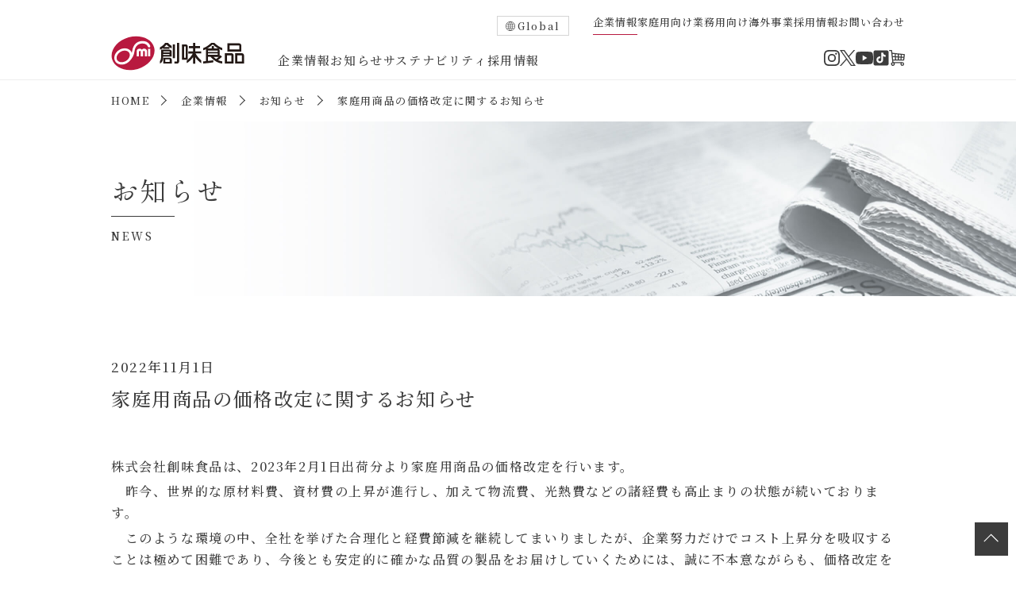

--- FILE ---
content_type: text/html; charset=UTF-8
request_url: https://www.somi.co.jp/corporate/news/detail/2039/
body_size: 41457
content:
<!doctype html>
<html lang="ja" xmlns="http://www.w3.org/1999/xhtml" xml:lang="ja" xmlns:og="http://ogp.me/ns#" xmlns:fb="http://www.facebook.com/2008/fbml">

<head>
  <meta charset="UTF-8">
  <title>家庭用商品の価格改定に関するお知らせ｜お知らせ｜創味食品</title>  <meta name="format-detection" content="telephone=no">
  <meta name="viewport" content="width=device-width,minimum-scale=1.0,maximum-scale=1.0,user-scalable=no">
  <meta http-equiv="X-UA-Compatible" content="IE=edge">
  <meta name="robots" content="index,follow">
  <meta name="keywords" content="">
      <meta name="description" content="株式会社創味食品は、2023年2月1日出荷分より家庭用商品の価格改定を行います。 　昨今、世界的な原材料費、資材費の上昇が進行し、加えて物流費、光熱費などの諸経費も高止まりの状態が続いております。 　このような環境の中、 [&hellip;]">
    <meta property="og:site_name" content="創味食品">
  <meta property="og:title" content="創味食品">
  <meta property="og:image" content="https://www.somi.co.jp/wordpress/wp-content/themes/somi/assets/images/common/og_image.jpg">
  <meta property="og:description" content="創味食品グループは、プロが納得する業務用製品からご家庭用まで、 美味しさを追求し、食の世界を豊かにする企業です。">
  <meta property="og:url" content="https://www.somi.co.jp/corporate/news/detail/2039/">
  <link rel="stylesheet" href="https://www.somi.co.jp/wordpress/wp-content/themes/somi/style.css" type="text/css">
  <meta name='robots' content='max-image-preview:large' />
	<style>img:is([sizes="auto" i], [sizes^="auto," i]) { contain-intrinsic-size: 3000px 1500px }</style>
	<link rel="alternate" type="application/rss+xml" title="創味食品 &raquo; 家庭用商品の価格改定に関するお知らせ のコメントのフィード" href="https://www.somi.co.jp/corporate/news/detail/2039/feed/" />
<link rel='stylesheet' id='wp-block-library-css' href='https://www.somi.co.jp/wordpress/wp-includes/css/dist/block-library/style.min.css' media='all' />
<style id='classic-theme-styles-inline-css'>
/*! This file is auto-generated */
.wp-block-button__link{color:#fff;background-color:#32373c;border-radius:9999px;box-shadow:none;text-decoration:none;padding:calc(.667em + 2px) calc(1.333em + 2px);font-size:1.125em}.wp-block-file__button{background:#32373c;color:#fff;text-decoration:none}
</style>
<style id='global-styles-inline-css'>
:root{--wp--preset--aspect-ratio--square: 1;--wp--preset--aspect-ratio--4-3: 4/3;--wp--preset--aspect-ratio--3-4: 3/4;--wp--preset--aspect-ratio--3-2: 3/2;--wp--preset--aspect-ratio--2-3: 2/3;--wp--preset--aspect-ratio--16-9: 16/9;--wp--preset--aspect-ratio--9-16: 9/16;--wp--preset--color--black: #000000;--wp--preset--color--cyan-bluish-gray: #abb8c3;--wp--preset--color--white: #ffffff;--wp--preset--color--pale-pink: #f78da7;--wp--preset--color--vivid-red: #cf2e2e;--wp--preset--color--luminous-vivid-orange: #ff6900;--wp--preset--color--luminous-vivid-amber: #fcb900;--wp--preset--color--light-green-cyan: #7bdcb5;--wp--preset--color--vivid-green-cyan: #00d084;--wp--preset--color--pale-cyan-blue: #8ed1fc;--wp--preset--color--vivid-cyan-blue: #0693e3;--wp--preset--color--vivid-purple: #9b51e0;--wp--preset--gradient--vivid-cyan-blue-to-vivid-purple: linear-gradient(135deg,rgba(6,147,227,1) 0%,rgb(155,81,224) 100%);--wp--preset--gradient--light-green-cyan-to-vivid-green-cyan: linear-gradient(135deg,rgb(122,220,180) 0%,rgb(0,208,130) 100%);--wp--preset--gradient--luminous-vivid-amber-to-luminous-vivid-orange: linear-gradient(135deg,rgba(252,185,0,1) 0%,rgba(255,105,0,1) 100%);--wp--preset--gradient--luminous-vivid-orange-to-vivid-red: linear-gradient(135deg,rgba(255,105,0,1) 0%,rgb(207,46,46) 100%);--wp--preset--gradient--very-light-gray-to-cyan-bluish-gray: linear-gradient(135deg,rgb(238,238,238) 0%,rgb(169,184,195) 100%);--wp--preset--gradient--cool-to-warm-spectrum: linear-gradient(135deg,rgb(74,234,220) 0%,rgb(151,120,209) 20%,rgb(207,42,186) 40%,rgb(238,44,130) 60%,rgb(251,105,98) 80%,rgb(254,248,76) 100%);--wp--preset--gradient--blush-light-purple: linear-gradient(135deg,rgb(255,206,236) 0%,rgb(152,150,240) 100%);--wp--preset--gradient--blush-bordeaux: linear-gradient(135deg,rgb(254,205,165) 0%,rgb(254,45,45) 50%,rgb(107,0,62) 100%);--wp--preset--gradient--luminous-dusk: linear-gradient(135deg,rgb(255,203,112) 0%,rgb(199,81,192) 50%,rgb(65,88,208) 100%);--wp--preset--gradient--pale-ocean: linear-gradient(135deg,rgb(255,245,203) 0%,rgb(182,227,212) 50%,rgb(51,167,181) 100%);--wp--preset--gradient--electric-grass: linear-gradient(135deg,rgb(202,248,128) 0%,rgb(113,206,126) 100%);--wp--preset--gradient--midnight: linear-gradient(135deg,rgb(2,3,129) 0%,rgb(40,116,252) 100%);--wp--preset--font-size--small: 13px;--wp--preset--font-size--medium: 20px;--wp--preset--font-size--large: 36px;--wp--preset--font-size--x-large: 42px;--wp--preset--spacing--20: 0.44rem;--wp--preset--spacing--30: 0.67rem;--wp--preset--spacing--40: 1rem;--wp--preset--spacing--50: 1.5rem;--wp--preset--spacing--60: 2.25rem;--wp--preset--spacing--70: 3.38rem;--wp--preset--spacing--80: 5.06rem;--wp--preset--shadow--natural: 6px 6px 9px rgba(0, 0, 0, 0.2);--wp--preset--shadow--deep: 12px 12px 50px rgba(0, 0, 0, 0.4);--wp--preset--shadow--sharp: 6px 6px 0px rgba(0, 0, 0, 0.2);--wp--preset--shadow--outlined: 6px 6px 0px -3px rgba(255, 255, 255, 1), 6px 6px rgba(0, 0, 0, 1);--wp--preset--shadow--crisp: 6px 6px 0px rgba(0, 0, 0, 1);}:where(.is-layout-flex){gap: 0.5em;}:where(.is-layout-grid){gap: 0.5em;}body .is-layout-flex{display: flex;}.is-layout-flex{flex-wrap: wrap;align-items: center;}.is-layout-flex > :is(*, div){margin: 0;}body .is-layout-grid{display: grid;}.is-layout-grid > :is(*, div){margin: 0;}:where(.wp-block-columns.is-layout-flex){gap: 2em;}:where(.wp-block-columns.is-layout-grid){gap: 2em;}:where(.wp-block-post-template.is-layout-flex){gap: 1.25em;}:where(.wp-block-post-template.is-layout-grid){gap: 1.25em;}.has-black-color{color: var(--wp--preset--color--black) !important;}.has-cyan-bluish-gray-color{color: var(--wp--preset--color--cyan-bluish-gray) !important;}.has-white-color{color: var(--wp--preset--color--white) !important;}.has-pale-pink-color{color: var(--wp--preset--color--pale-pink) !important;}.has-vivid-red-color{color: var(--wp--preset--color--vivid-red) !important;}.has-luminous-vivid-orange-color{color: var(--wp--preset--color--luminous-vivid-orange) !important;}.has-luminous-vivid-amber-color{color: var(--wp--preset--color--luminous-vivid-amber) !important;}.has-light-green-cyan-color{color: var(--wp--preset--color--light-green-cyan) !important;}.has-vivid-green-cyan-color{color: var(--wp--preset--color--vivid-green-cyan) !important;}.has-pale-cyan-blue-color{color: var(--wp--preset--color--pale-cyan-blue) !important;}.has-vivid-cyan-blue-color{color: var(--wp--preset--color--vivid-cyan-blue) !important;}.has-vivid-purple-color{color: var(--wp--preset--color--vivid-purple) !important;}.has-black-background-color{background-color: var(--wp--preset--color--black) !important;}.has-cyan-bluish-gray-background-color{background-color: var(--wp--preset--color--cyan-bluish-gray) !important;}.has-white-background-color{background-color: var(--wp--preset--color--white) !important;}.has-pale-pink-background-color{background-color: var(--wp--preset--color--pale-pink) !important;}.has-vivid-red-background-color{background-color: var(--wp--preset--color--vivid-red) !important;}.has-luminous-vivid-orange-background-color{background-color: var(--wp--preset--color--luminous-vivid-orange) !important;}.has-luminous-vivid-amber-background-color{background-color: var(--wp--preset--color--luminous-vivid-amber) !important;}.has-light-green-cyan-background-color{background-color: var(--wp--preset--color--light-green-cyan) !important;}.has-vivid-green-cyan-background-color{background-color: var(--wp--preset--color--vivid-green-cyan) !important;}.has-pale-cyan-blue-background-color{background-color: var(--wp--preset--color--pale-cyan-blue) !important;}.has-vivid-cyan-blue-background-color{background-color: var(--wp--preset--color--vivid-cyan-blue) !important;}.has-vivid-purple-background-color{background-color: var(--wp--preset--color--vivid-purple) !important;}.has-black-border-color{border-color: var(--wp--preset--color--black) !important;}.has-cyan-bluish-gray-border-color{border-color: var(--wp--preset--color--cyan-bluish-gray) !important;}.has-white-border-color{border-color: var(--wp--preset--color--white) !important;}.has-pale-pink-border-color{border-color: var(--wp--preset--color--pale-pink) !important;}.has-vivid-red-border-color{border-color: var(--wp--preset--color--vivid-red) !important;}.has-luminous-vivid-orange-border-color{border-color: var(--wp--preset--color--luminous-vivid-orange) !important;}.has-luminous-vivid-amber-border-color{border-color: var(--wp--preset--color--luminous-vivid-amber) !important;}.has-light-green-cyan-border-color{border-color: var(--wp--preset--color--light-green-cyan) !important;}.has-vivid-green-cyan-border-color{border-color: var(--wp--preset--color--vivid-green-cyan) !important;}.has-pale-cyan-blue-border-color{border-color: var(--wp--preset--color--pale-cyan-blue) !important;}.has-vivid-cyan-blue-border-color{border-color: var(--wp--preset--color--vivid-cyan-blue) !important;}.has-vivid-purple-border-color{border-color: var(--wp--preset--color--vivid-purple) !important;}.has-vivid-cyan-blue-to-vivid-purple-gradient-background{background: var(--wp--preset--gradient--vivid-cyan-blue-to-vivid-purple) !important;}.has-light-green-cyan-to-vivid-green-cyan-gradient-background{background: var(--wp--preset--gradient--light-green-cyan-to-vivid-green-cyan) !important;}.has-luminous-vivid-amber-to-luminous-vivid-orange-gradient-background{background: var(--wp--preset--gradient--luminous-vivid-amber-to-luminous-vivid-orange) !important;}.has-luminous-vivid-orange-to-vivid-red-gradient-background{background: var(--wp--preset--gradient--luminous-vivid-orange-to-vivid-red) !important;}.has-very-light-gray-to-cyan-bluish-gray-gradient-background{background: var(--wp--preset--gradient--very-light-gray-to-cyan-bluish-gray) !important;}.has-cool-to-warm-spectrum-gradient-background{background: var(--wp--preset--gradient--cool-to-warm-spectrum) !important;}.has-blush-light-purple-gradient-background{background: var(--wp--preset--gradient--blush-light-purple) !important;}.has-blush-bordeaux-gradient-background{background: var(--wp--preset--gradient--blush-bordeaux) !important;}.has-luminous-dusk-gradient-background{background: var(--wp--preset--gradient--luminous-dusk) !important;}.has-pale-ocean-gradient-background{background: var(--wp--preset--gradient--pale-ocean) !important;}.has-electric-grass-gradient-background{background: var(--wp--preset--gradient--electric-grass) !important;}.has-midnight-gradient-background{background: var(--wp--preset--gradient--midnight) !important;}.has-small-font-size{font-size: var(--wp--preset--font-size--small) !important;}.has-medium-font-size{font-size: var(--wp--preset--font-size--medium) !important;}.has-large-font-size{font-size: var(--wp--preset--font-size--large) !important;}.has-x-large-font-size{font-size: var(--wp--preset--font-size--x-large) !important;}
:where(.wp-block-post-template.is-layout-flex){gap: 1.25em;}:where(.wp-block-post-template.is-layout-grid){gap: 1.25em;}
:where(.wp-block-columns.is-layout-flex){gap: 2em;}:where(.wp-block-columns.is-layout-grid){gap: 2em;}
:root :where(.wp-block-pullquote){font-size: 1.5em;line-height: 1.6;}
</style>
<link rel='stylesheet' id='contact-form-7-css' href='https://www.somi.co.jp/wordpress/wp-content/plugins/contact-form-7/includes/css/styles.css?ver=6.1.2' media='all' />
<link rel='stylesheet' id='cf7msm_styles-css' href='https://www.somi.co.jp/wordpress/wp-content/plugins/contact-form-7-multi-step-module-premium/resources/cf7msm.css?ver=4.3.1' media='all' />
<link rel='stylesheet' id='import-css' href='https://www.somi.co.jp/wordpress/wp-content/themes/somi/assets/css/common.css?ver=221224' media='' />
<link rel='stylesheet' id='swiper-css' href='https://www.somi.co.jp/wordpress/wp-content/themes/somi/assets/css/swiper-bundle.min.css?ver=221224' media='' />
<link rel='stylesheet' id='news-css' href='https://www.somi.co.jp/wordpress/wp-content/themes/somi/assets/css/news.css?ver=221224' media='' />
<link rel='stylesheet' id='cf7cf-style-css' href='https://www.somi.co.jp/wordpress/wp-content/plugins/cf7-conditional-fields/style.css?ver=2.6.4' media='all' />
<link rel="canonical" href="https://www.somi.co.jp/corporate/news/detail/2039/" />
<link rel="icon" href="https://www.somi.co.jp/wordpress/wp-content/uploads/2023/11/cropped-logo-32x32.png" sizes="32x32" />
<link rel="icon" href="https://www.somi.co.jp/wordpress/wp-content/uploads/2023/11/cropped-logo-192x192.png" sizes="192x192" />
<link rel="apple-touch-icon" href="https://www.somi.co.jp/wordpress/wp-content/uploads/2023/11/cropped-logo-180x180.png" />
<meta name="msapplication-TileImage" content="https://www.somi.co.jp/wordpress/wp-content/uploads/2023/11/cropped-logo-270x270.png" />
  <!-- Google Tag Manager -->
  <script>
    (function(w, d, s, l, i) {
      w[l] = w[l] || [];
      w[l].push({
        'gtm.start': new Date().getTime(),
        event: 'gtm.js'
      });
      var f = d.getElementsByTagName(s)[0],
        j = d.createElement(s),
        dl = l != 'dataLayer' ? '&l=' + l : '';
      j.async = true;
      j.src =
        'https://www.googletagmanager.com/gtm.js?id=' + i + dl;
      f.parentNode.insertBefore(j, f);
    })(window, document, 'script', 'dataLayer', 'GTM-T9H22RM');
  </script>
  <!-- End Google Tag Manager -->
</head>

<body class="wp-singular post-template-default single single-post postid-2039 single-format-standard wp-theme-somi">
  <!-- Google Tag Manager (noscript) -->
  <noscript><iframe src="https://www.googletagmanager.com/ns.html?id=GTM-T9H22RM" height="0" width="0" style="display:none;visibility:hidden"></iframe></noscript>
  <!-- End Google Tag Manager (noscript) -->
  <div class="container">
      <header>
    <div class="headers">
      <div class="header-globals">
  <p class="header-en"><a href="https://www.somi.co.jp/oversea/en/" class="header-en_link">Global</a></p>
  <ul class="header-global">
    <li class="header-global_item"><a href="https://www.somi.co.jp/corporate/" title="企業情報" class="header-global_link current">企業情報</a></li><li class="header-global_item"><a href="https://www.somi.co.jp" title="家庭用向け" class="header-global_link ">家庭用向け</a></li><li class="header-global_item"><a href="https://www.somi.co.jp/pro/" title="業務用向け" class="header-global_link ">業務用向け</a></li><li class="header-global_item"><a href="https://www.somi.co.jp/oversea/" title="海外事業" class="header-global_link ">海外事業</a></li><li class="header-global_item"><a href="https://www.somi.co.jp/corporate/recruit/" title="採用情報" class="header-global_link ">採用情報</a></li><li class="header-global_item"><a href="https://www.somi.co.jp/contact/" title="お問い合わせ" class="header-global_link ">お問い合わせ</a></li>  </ul>
</div>      <div class="header">
        <h1 class="header-title"><a href="https://www.somi.co.jp" title="創味食品">創味食品</a></h1>
        <nav class="header-nav">
          <ul class="header-menu">
            <li class="header-menu_item header-menu_parents"><a href="https://www.somi.co.jp/corporate/" title="企業情報" class="link-line parent">企業情報</a>
                            <div class="header-menu_parent">
                <div class="header-menu_items">
                  <div class="header-menu_header">
                    <h2 class="header-menu_title">企業情報</h2>
                    <div class="header-menu_btns"><a href="https://www.somi.co.jp/corporate/" title="企業情報" class="header-menu_btn">企業情報トップ</a></div>
                  </div>
                  <!-- /header-menu_header -->
                  <ul class="header-menu_product">
                    <li class="header-menu_info">
                      <figure class="header-menu_links">
                        <a href="https://www.somi.co.jp/corporate/outline/" class="header-menu_link">
                          <img src="https://www.somi.co.jp/wordpress/wp-content/themes/somi/assets/images/corporate/top/about_01.jpg" alt="企業概要" width="176" height="170" class="about-link_picts">
                          <figcaption class="header-menu_caption">
                            <p class="header-menu_comment">企業概要</p>
                          </figcaption>
                        </a>
                      </figure>
                    </li>
                    <li class="header-menu_info">
                      <figure class="header-menu_links">
                        <a href="https://www.somi.co.jp/corporate/message/" class="header-menu_link">
                          <img src="https://www.somi.co.jp/wordpress/wp-content/themes/somi/assets/images/corporate/top/about_02.jpg" alt="トップメッセージ" width="176" height="170" class="about-link_picts">
                          <figcaption class="header-menu_caption">
                            <p class="header-menu_comment">トップメッセージ</p>
                          </figcaption>
                        </a>
                      </figure>
                    </li>
                    <li class="header-menu_info">
                      <figure class="header-menu_links">
                        <a href="https://www.somi.co.jp/corporate/history/" class="header-menu_link">
                          <img src="https://www.somi.co.jp/wordpress/wp-content/themes/somi/assets/images/corporate/top/about_06.jpg" alt="企業沿⾰" width="176" height="170" class="about-link_picts">
                          <figcaption class="header-menu_caption">
                            <p class="header-menu_comment">企業沿⾰</p>
                          </figcaption>
                        </a>
                      </figure>
                    </li>
                    <li class="header-menu_info">
                      <figure class="header-menu_links">
                        <a href="https://www.somi.co.jp/corporate/organization/" class="header-menu_link">
                          <img src="https://www.somi.co.jp/wordpress/wp-content/themes/somi/assets/images/corporate/top/about_07.jpg" alt="部門の紹介" width="176" height="170" class="about-link_picts">
                          <figcaption class="header-menu_caption">
                            <p class="header-menu_comment">部門の紹介</p>
                          </figcaption>
                        </a>
                      </figure>
                    </li>
                    <li class="header-menu_info">
                      <figure class="header-menu_links">
                        <a href="https://www.somi.co.jp/corporate/section/" class="header-menu_link">
                          <img src="https://www.somi.co.jp/wordpress/wp-content/themes/somi/assets/images/corporate/top/about_08.jpg" alt="企業業績" width="176" height="170" class="about-link_picts">
                          <figcaption class="header-menu_caption">
                            <p class="header-menu_comment">企業業績</p>
                          </figcaption>
                        </a>
                      </figure>
                    </li>
                  </ul>
                </div>
                <!-- /header-menu_items -->
              </div>
              <!-- /header-menu_parent -->            </li>
            <li class="header-menu_item"><a href="https://www.somi.co.jp/corporate/news/" title="お知らせ" class="link-line">お知らせ</a></li>
            <li class="header-menu_item"><a href="https://www.somi.co.jp/corporate/sustainability/" title="サステナビリティ" class="link-line">サステナビリティ</a></li>
            <li class="header-menu_item"><a href="https://www.somi.co.jp/corporate/recruit/" title="採用情報" class="link-line">採用情報</a></li>
          </ul>
                    <ul class="header-social">
            <li class="header-social_item"><a href="https://www.instagram.com/somi_shokuhin/" title="Instagram" class="header-social_link social_instagram" target="_blank">Instagram</a></li>
            <li class="header-social_item"><a href="https://twitter.com/somishokuhin" title="Twitter" class="header-social_link social_twitter" target="_blank">Twitter</a></li>
            <li class="header-social_item"><a href="https://www.youtube.com/channel/UC7gkv9_869aWkPKRQUESjrg" title="YouTube" class="header-social_link social_youtube" target="_blank">YouTube</a></li>
            <li class="header-social_item"><a href="https://www.tiktok.com/@somi_shokuhin_official" title="TikTok" class="header-social_link social_tiktok" target="_blank">TikTok</a></li>
            <li class="header-social_item"><a href="https://www.somi-shop.jp/" title="オンラインショップ" class="header-social_link social_shopbag" target="_blank">オンラインショップ</a></li>
          </ul>        </nav>
      </div>
      <!-- /header -->
    </div>
    <!-- /headers -->
    <div class="header-sp-menu">
      <nav class="header-nav">
        <ul class="header-menu">
          <li class="header-parents">
            <a class="parent" title="商品情報">企業情報</a>
            <ul class="header-parent">
              <li class="header-parent_links">
                <ul class="header-parent_items">
                  <li class="header-parent_item"><a href="https://www.somi.co.jp/corporate/" title="企業情報トップ" class="header-parent_link">企業情報トップ</a></li>
                  <li class="header-parent_item"><a href="https://www.somi.co.jp/corporate/outline/" title="企業概要" class="header-parent_link">企業概要</a></li>
                  <li class="header-parent_item"><a href="https://www.somi.co.jp/corporate/history/" title="企業沿⾰" class="header-parent_link">企業沿⾰</a></li>
                  <li class="header-parent_item"><a href="https://www.somi.co.jp/corporate/message/" title="トップメッセージ" class="header-parent_link">トップメッセージ</a></li>
                  <li class="header-parent_item"><a href="https://www.somi.co.jp/corporate/organization/" title="部門の紹介" class="header-parent_link">部門の紹介</a></li>
                  <li class="header-parent_item"><a href="https://www.somi.co.jp/corporate/section/" title="企業業績" class="header-parent_link">企業業績</a></li>
                </ul>
              </li>
            </ul>
          </li>
          <li class="header-menu_item"><a href="https://www.somi.co.jp/corporate/recruit/" title="採用情報" class="header-menu_link">採用情報</a></li>
          <li class="header-menu_item"><a href="https://www.somi.co.jp/corporate/news/" title="お知らせ" class="header-menu_link">お知らせ</a></li>
          <li class="header-menu_item"><a href="https://www.somi.co.jp/corporate/sustainability/" title="サステナビリティ" class="header-menu_link">サステナビリティ</a></li>
          <li class="header-menu_item"><a href="https://www.somi.co.jp/product/" title="家庭用商品" class="header-menu_link">家庭用商品</a></li>
          <li class="header-menu_item"><a href="https://www.somi.co.jp/pro/product/" title="業務用製品" class="header-menu_link">業務用製品</a></li>
        </ul>
                <ul class="header-global">
          <li class="header-global_item"><a href="https://www.somi.co.jp/corporate/" title="企業情報" class="header-global_link">企業情報</a></li>
          <li class="header-global_item"><a href="https://www.somi.co.jp" title="家庭用向け" class="header-global_link">家庭用向け</a></li>
          <li class="header-global_item"><a href="https://www.somi.co.jp/pro/" title="業務用向け" class="header-global_link">業務用向け</a></li>
          <li class="header-global_item"><a href="https://www.somi.co.jp/oversea/" title="海外事業" class="header-global_link">海外事業</a></li>
          <li class="header-global_item"><a href="https://www.somi.co.jp/corporate/recruit/" title="採用情報" class="header-global_link">採用情報</a></li>
          <li class="header-global_item"><a href="https://www.somi.co.jp/contact/" title="お問い合わせ" class="header-global_link">お問い合わせ</a></li>
          <li class="header-global_item"><a href="https://www.somi.co.jp/oversea/en/" title="Global" class="header-global_link">Global</a></li>
        </ul>                  <ul class="header-social">
            <li class="header-social_item"><a href="https://www.instagram.com/somi_shokuhin/" title="Instagram" class="header-social_link social_instagram" target="_blank">Instagram</a></li>
            <li class="header-social_item"><a href="https://twitter.com/somishokuhin" title="Twitter" class="header-social_link social_twitter" target="_blank">Twitter</a></li>
            <li class="header-social_item"><a href="https://www.youtube.com/channel/UC7gkv9_869aWkPKRQUESjrg" title="YouTube" class="header-social_link social_youtube" target="_blank">YouTube</a></li>
            <li class="header-social_item"><a href="https://www.tiktok.com/@somi_shokuhin_official" title="TikTok" class="header-social_link social_tiktok" target="_blank">TikTok</a></li>
            <li class="header-social_item"><a href="https://www.somi-shop.jp/" title="オンラインショップ" class="header-social_link social_shopbag" target="_blank">オンラインショップ</a></li>
          </ul>      </nav>
      <div class="toggle-btn">
        <span></span>
        <span></span>
        <span></span>
      </div>
      <div id="mask"></div>
    </div>
    <!-- /header-sp-menu -->
  </header>
  <!-- /header -->          <section class="path"><h2 class="path-item"><a href="https://www.somi.co.jp" class="path-item_link link-line">HOME</a><a href="https://www.somi.co.jp/corporate/" class="path-item_link link-line">企業情報</a><a href="https://www.somi.co.jp/corporate/news/" class="path-item_link link-line">お知らせ</a>家庭用商品の価格改定に関するお知らせ</h2></section>      <main>
    <div class="page-header">
      <h2 class="page-title">お知らせ<span class="page-title_en">NEWS</span></h2>
    </div>
    <!-- /page-header -->
    <section class="news">
            <h3 class="news-title"><span class="news-title_date">2022年11月1日</span>家庭用商品の価格改定に関するお知らせ</h3>
      <div class="news-post">
        
<p>株式会社創味食品は、2023年2月1日出荷分より家庭用商品の価格改定を行います。</p>



<p>　昨今、世界的な原材料費、資材費の上昇が進行し、加えて物流費、光熱費などの諸経費も高止まりの状態が続いております。</p>



<p>　このような環境の中、全社を挙げた合理化と経費節減を継続してまいりましたが、企業努力だけでコスト上昇分を吸収することは極めて困難であり、今後とも安定的に確かな品質の製品をお届けしていくためには、誠に不本意ながらも、価格改定をお願いせざるを得ない状況となっております。</p>



<p>　以上、事情ご賢察いただきご理解ご協力を賜りたく、何卒よろしくお願い申し上げます。</p>



<p></p>



<p></p>



<p>　　　　　　　　　　　　　　　　　　　　　　　　</p>



<p>　　　　　　　　　　　　　　　　　　　　　　記</p>



<p>　　　　　　　　　　　　　　　　　　　　　　　　　　　　　　　　　　　　　　　　　　　　　　　　　　　　　　　　　　　　　　　　　　　　　　　　　　　　　　　　　　　　　　　　　　　　　　　　　　　　　　　　　　　　　　　　　　　　　　　　　　　　　　　　　　　　　　　　　　　　　　①対象商品および改訂内容</p>



<p>1）つゆ類：参考小売価格で約6～10％の価格改定</p>



<ul class="wp-block-list">
<li>　創味のつゆシリーズ（5品目）</li>



<li>　京の和風だしシリーズ（2品目）</li>



<li>　京のつゆ</li>



<li>　そうめんつゆ</li>
</ul>



<p>　　　　　　　　　　　　　　　　　　　　　　　　　　　　　　　　　　　　　　　　　　　　　　　　　　　　　　　　　　　　　　　　　　　2）和風調味料およびたれ類：参考小売価格で約5～12％の価格改定</p>



<ul class="wp-block-list">
<li>　聖護院かぶらのもみじおろしぽん酢</li>



<li>　すき焼のたれ</li>



<li>　焼肉のたれ</li>



<li>　京のカレーだし</li>
</ul>



<p>　　　　　　　　　　　　　　　　　　　　　　　　　　　　　　　　　　　　　　　　　　　　　　　　　　　　　　　　　　　　　　　　　　　3）中華調味料類：参考小売価格で約9～13％の価格改定</p>



<ul class="wp-block-list">
<li>創味シャンタンシリーズ（5品目）　</li>
</ul>



<p>　　　　　　　　　　　　　　　　　　　　　　　　　　　　　　　　　　　　　　　　　　　　　　　　　　　　　　　　　　　　　　　　　　　②　改定時期</p>



<p>　　2023年2月1日出荷分より変更</p>



<p></p>



<div class="wp-block-file"><a id="wp-block-file--media-7eb7f7ba-1405-4ebd-be35-666fe80d9014" href="https://www.somi.co.jp/wordpress/wp-content/uploads/2023/12/77349647067c30a51ee40bc5045e6ba2ec142f9e.pdf">PDF版はこちら</a></div>
      </div>
        <!-- /news-post -->
            <div class="section-btn"><a href="https://www.somi.co.jp/corporate/news/" title="お知らせ⼀覧に戻る" class="section-btn_link">お知らせ⼀覧に戻る</a></div>
    </section>
    <!-- /news -->
  </main>
  <!-- /main -->
  <footer>
    <div class="footer">
      <nav class="footer-nav">
        <ul class="footer-menu">
          <li class="footer-menu_item">
            <h2 class="footer-menu_title"><a href="https://www.somi.co.jp" title="家庭用商品情報" class="link-line">家庭用向け</a></h2>
            <ul class="footer-menu_children">
              <li class="footer-menu_child">
                <p class="footer-menu_subtitle">家庭用商品情報</p>
                <ul class="footer-menu_children footer-menu_grand">
                  <li class="footer-menu_child"><a href="https://www.somi.co.jp/product/" title="新商品紹介" class="link-line">新商品紹介</a></li>
                  <li class="footer-menu_child"><a href="https://www.somi.co.jp/product/#product" title="商品一覧" class="link-line">商品一覧</a></li>
                </ul>
              </li>
              <li class="footer-menu_child"><a href="https://www.somi.co.jp/recipe/" title="レシピ" class="link-line">レシピ</a></li>
              <li class="footer-menu_child"><a href="https://www.somi.co.jp/pickup/" title="ピックアップ" class="link-line">ピックアップ</a></li>
              <li class="footer-menu_child"><a href="https://www.somi-shop.jp/" title="オンラインショップ" class="link-line" target="_blank">オンラインショップ</a></li>
            </ul>
          </li>
          <li class="footer-menu_item">
            <h2 class="footer-menu_title"><a href="https://www.somi.co.jp/pro/" title="業務用向け" class="link-line">業務用向け</a></h2>
            <ul class="footer-menu_children">
              <li class="footer-menu_child">
                <p class="footer-menu_subtitle">業務用商品情報</p>
                <ul class="footer-menu_children footer-menu_grand">
                  <li class="footer-menu_child"><a href="https://www.somi.co.jp/pro/product/" title="新商品紹介" class="link-line">新商品紹介</a></li>
                  <li class="footer-menu_child"><a href="https://www.somi.co.jp/pro/product/#product" title="商品一覧" class="link-line">商品一覧</a></li>
                </ul>
              </li>
              <li class="footer-menu_child"><a href="https://www.somi.co.jp/pro/ordermade/" title="お客様専用調味料" class="link-line">お客様専用調味料</a></li>
            </ul>
          </li>
          <li class="footer-menu_item">
            <h2 class="footer-menu_title"><a href="https://www.somi.co.jp/oversea/" title="海外事業" class="link-line">海外事業</a></h2>
          </li>
          <li class="footer-menu_item">
            <h2 class="footer-menu_title"><a href="https://www.somi.co.jp/corporate/" title="企業情報トップ" class="link-line">企業情報</a></h2>
            <ul class="footer-menu_children">
              <li class="footer-menu_child"><a href="https://www.somi.co.jp/corporate/outline/" title="企業概要" class="link-line">企業概要</a></li>
              <li class="footer-menu_child"><a href="https://www.somi.co.jp/corporate/history/" title="企業沿革" class="link-line">企業沿革</a></li>
              <li class="footer-menu_child"><a href="https://www.somi.co.jp/corporate/message/" title="トップメッセージ" class="link-line">トップメッセージ</a></li>
              <li class="footer-menu_child"><a href="https://www.somi.co.jp/corporate/organization/" title="部門の紹介" class="link-line">部門の紹介</a></li>
              <li class="footer-menu_child"><a href="https://www.somi.co.jp/corporate/section/" title="企業業績" class="link-line">企業業績</a></li>
              <li class="footer-menu_child"><a href="https://www.somi.co.jp/corporate/sustainability/" title="サステナビリティ" class="link-line">サステナビリティ</a></li>
              <li class="footer-menu_child"><a href="https://www.somi.co.jp/corporate/news/" title="お知らせ" class="link-line">お知らせ</a></li>
            </ul>
          </li>
          <li class="footer-menu_item">
            <h2 class="footer-menu_title"><a href="https://www.somi.co.jp/corporate/recruit/" title="採用情報" class="link-line">採用情報</a></h2>
            <ul class="footer-menu_children">
              <li class="footer-menu_child"><a href="https://www.somi.co.jp/corporate/recruit/new_graduate/" title="新卒採用" class="link-line">新卒採用</a></li>
              <li class="footer-menu_child"><a href="https://www.somi.co.jp/corporate/recruit/carrier/" title="キャリア採用" class="link-line">キャリア採用</a></li>
              <li class="footer-menu_child"><a href="https://www.somi.co.jp/corporate/recruit/infographics/" title="数字で見る創味食品" class="link-line">数字で見る創味食品</a></li>
              <li class="footer-menu_child"><a href="https://www.somi.co.jp/corporate/history/" title="創味食品の歴史" class="link-line">創味食品の歴史</a></li>
              <li class="footer-menu_child"><a href="https://www.somi.co.jp/corporate/recruit/job-info/" title="創味の仕事" class="link-line">創味の仕事</a></li>
              <li class="footer-menu_child"><a href="https://www.somi.co.jp/corporate/recruit/qa/" title="よくある質問" class="link-line">よくある質問</a></li>
            </ul>
          </li>
        </ul>
        <ul class="footer-social">
          <li class="footer-social_item"><a href="https://www.instagram.com/somi_shokuhin/" title="Instagram" class="social_instagram" target="_blank">Instagram</a></li>
          <li class="footer-social_item"><a href="https://twitter.com/somishokuhin" title="Twitter" class="social_twitter" target="_blank">Twitter</a></li>
          <li class="footer-social_item"><a href="https://www.youtube.com/channel/UC7gkv9_869aWkPKRQUESjrg" title="YouTube" class="social_youtube" target="_blank">YouTube</a></li>
          <li class="footer-social_item"><a href="https://www.tiktok.com/@somi_shokuhin_official" title="TikTok" class="social_tiktok" target="_blank">TikTok</a></li>
          <li class="footer-social_item"><a href="https://www.somi-shop.jp/" title="オンラインショップ" class="social_shopbag" target="_blank">オンラインショップ</a></li>
        </ul>
        <ul class="footer-info">
          <li class="footer-info_item"><a href="https://www.somi.co.jp/privacy/" title="プライバシーポリシー" class="link-line">プライバシーポリシー</a></li>
          <li class="footer-info_item"><a href="https://www.somi.co.jp/contact/" title="お問い合わせ" class="link-line">お問い合わせ</a></li>
        </ul>
      </nav>
      <dl class="footer-copy">
        <dt class="footer-copy_title">創味食品</dt>
        <dd class="footer-copy_text">Copyright &#169; Somi Shokuhin Co., Ltd. All rights reserved.</dd>
      </dl>
    </div>
    <!-- /footer -->
  </footer>
  <!-- /footer --></div>
<!-- /container -->
<script type="speculationrules">
{"prefetch":[{"source":"document","where":{"and":[{"href_matches":"\/*"},{"not":{"href_matches":["\/wordpress\/wp-*.php","\/wordpress\/wp-admin\/*","\/wordpress\/wp-content\/uploads\/*","\/wordpress\/wp-content\/*","\/wordpress\/wp-content\/plugins\/*","\/wordpress\/wp-content\/themes\/somi\/*","\/*\\?(.+)"]}},{"not":{"selector_matches":"a[rel~=\"nofollow\"]"}},{"not":{"selector_matches":".no-prefetch, .no-prefetch a"}}]},"eagerness":"conservative"}]}
</script>
<script src="https://www.somi.co.jp/wordpress/wp-content/themes/somi/assets/js/jquery.min.js?ver=221224" id="jquery-js"></script>
<script src="https://www.somi.co.jp/wordpress/wp-includes/js/dist/hooks.min.js?ver=4d63a3d491d11ffd8ac6" id="wp-hooks-js"></script>
<script src="https://www.somi.co.jp/wordpress/wp-includes/js/dist/i18n.min.js?ver=5e580eb46a90c2b997e6" id="wp-i18n-js"></script>
<script id="wp-i18n-js-after">
wp.i18n.setLocaleData( { 'text direction\u0004ltr': [ 'ltr' ] } );
</script>
<script src="https://www.somi.co.jp/wordpress/wp-content/plugins/contact-form-7/includes/swv/js/index.js?ver=6.1.2" id="swv-js"></script>
<script id="contact-form-7-js-translations">
( function( domain, translations ) {
	var localeData = translations.locale_data[ domain ] || translations.locale_data.messages;
	localeData[""].domain = domain;
	wp.i18n.setLocaleData( localeData, domain );
} )( "contact-form-7", {"translation-revision-date":"2025-09-30 07:44:19+0000","generator":"GlotPress\/4.0.1","domain":"messages","locale_data":{"messages":{"":{"domain":"messages","plural-forms":"nplurals=1; plural=0;","lang":"ja_JP"},"This contact form is placed in the wrong place.":["\u3053\u306e\u30b3\u30f3\u30bf\u30af\u30c8\u30d5\u30a9\u30fc\u30e0\u306f\u9593\u9055\u3063\u305f\u4f4d\u7f6e\u306b\u7f6e\u304b\u308c\u3066\u3044\u307e\u3059\u3002"],"Error:":["\u30a8\u30e9\u30fc:"]}},"comment":{"reference":"includes\/js\/index.js"}} );
</script>
<script id="contact-form-7-js-before">
var wpcf7 = {
    "api": {
        "root": "https:\/\/www.somi.co.jp\/wp-json\/",
        "namespace": "contact-form-7\/v1"
    }
};
</script>
<script src="https://www.somi.co.jp/wordpress/wp-content/plugins/contact-form-7/includes/js/index.js?ver=6.1.2" id="contact-form-7-js"></script>
<script id="cf7msm-js-extra">
var cf7msm_posted_data = {"_wpcf7cf_hidden_group_fields":"[]","_wpcf7cf_hidden_groups":"[]","_wpcf7cf_visible_groups":"[]"};
var cf7msm_wpcf7cf = ["1"];
</script>
<script src="https://www.somi.co.jp/wordpress/wp-content/plugins/contact-form-7-multi-step-module-premium/resources/cf7msm.min.js?ver=4.3.1" id="cf7msm-js"></script>
<script src="https://www.somi.co.jp/wordpress/wp-content/themes/somi/assets/js/jquery.plugin.js?ver=221224" id="plugin-js"></script>
<script src="https://www.somi.co.jp/wordpress/wp-content/themes/somi/assets/js/common.js?ver=221224" id="all-js"></script>
<script src="https://yubinbango.github.io/yubinbango/yubinbango.js" id="yubinbango-js"></script>
<script id="wpcf7cf-scripts-js-extra">
var wpcf7cf_global_settings = {"ajaxurl":"https:\/\/www.somi.co.jp\/wordpress\/wp-admin\/admin-ajax.php"};
</script>
<script src="https://www.somi.co.jp/wordpress/wp-content/plugins/cf7-conditional-fields/js/scripts.js?ver=2.6.4" id="wpcf7cf-scripts-js"></script>
<script src="https://www.google.com/recaptcha/api.js?render=6LcJuoIpAAAAABuiDdn-ZUfg-nMNu4sw_8q5Nixd&amp;ver=3.0" id="google-recaptcha-js"></script>
<script src="https://www.somi.co.jp/wordpress/wp-includes/js/dist/vendor/wp-polyfill.min.js?ver=3.15.0" id="wp-polyfill-js"></script>
<script id="wpcf7-recaptcha-js-before">
var wpcf7_recaptcha = {
    "sitekey": "6LcJuoIpAAAAABuiDdn-ZUfg-nMNu4sw_8q5Nixd",
    "actions": {
        "homepage": "homepage",
        "contactform": "contactform"
    }
};
</script>
<script src="https://www.somi.co.jp/wordpress/wp-content/plugins/contact-form-7/modules/recaptcha/index.js?ver=6.1.2" id="wpcf7-recaptcha-js"></script>
</body>
</html>

--- FILE ---
content_type: text/html; charset=utf-8
request_url: https://www.google.com/recaptcha/api2/anchor?ar=1&k=6LcJuoIpAAAAABuiDdn-ZUfg-nMNu4sw_8q5Nixd&co=aHR0cHM6Ly93d3cuc29taS5jby5qcDo0NDM.&hl=en&v=7gg7H51Q-naNfhmCP3_R47ho&size=invisible&anchor-ms=20000&execute-ms=30000&cb=6azsscy9jyp5
body_size: 48358
content:
<!DOCTYPE HTML><html dir="ltr" lang="en"><head><meta http-equiv="Content-Type" content="text/html; charset=UTF-8">
<meta http-equiv="X-UA-Compatible" content="IE=edge">
<title>reCAPTCHA</title>
<style type="text/css">
/* cyrillic-ext */
@font-face {
  font-family: 'Roboto';
  font-style: normal;
  font-weight: 400;
  font-stretch: 100%;
  src: url(//fonts.gstatic.com/s/roboto/v48/KFO7CnqEu92Fr1ME7kSn66aGLdTylUAMa3GUBHMdazTgWw.woff2) format('woff2');
  unicode-range: U+0460-052F, U+1C80-1C8A, U+20B4, U+2DE0-2DFF, U+A640-A69F, U+FE2E-FE2F;
}
/* cyrillic */
@font-face {
  font-family: 'Roboto';
  font-style: normal;
  font-weight: 400;
  font-stretch: 100%;
  src: url(//fonts.gstatic.com/s/roboto/v48/KFO7CnqEu92Fr1ME7kSn66aGLdTylUAMa3iUBHMdazTgWw.woff2) format('woff2');
  unicode-range: U+0301, U+0400-045F, U+0490-0491, U+04B0-04B1, U+2116;
}
/* greek-ext */
@font-face {
  font-family: 'Roboto';
  font-style: normal;
  font-weight: 400;
  font-stretch: 100%;
  src: url(//fonts.gstatic.com/s/roboto/v48/KFO7CnqEu92Fr1ME7kSn66aGLdTylUAMa3CUBHMdazTgWw.woff2) format('woff2');
  unicode-range: U+1F00-1FFF;
}
/* greek */
@font-face {
  font-family: 'Roboto';
  font-style: normal;
  font-weight: 400;
  font-stretch: 100%;
  src: url(//fonts.gstatic.com/s/roboto/v48/KFO7CnqEu92Fr1ME7kSn66aGLdTylUAMa3-UBHMdazTgWw.woff2) format('woff2');
  unicode-range: U+0370-0377, U+037A-037F, U+0384-038A, U+038C, U+038E-03A1, U+03A3-03FF;
}
/* math */
@font-face {
  font-family: 'Roboto';
  font-style: normal;
  font-weight: 400;
  font-stretch: 100%;
  src: url(//fonts.gstatic.com/s/roboto/v48/KFO7CnqEu92Fr1ME7kSn66aGLdTylUAMawCUBHMdazTgWw.woff2) format('woff2');
  unicode-range: U+0302-0303, U+0305, U+0307-0308, U+0310, U+0312, U+0315, U+031A, U+0326-0327, U+032C, U+032F-0330, U+0332-0333, U+0338, U+033A, U+0346, U+034D, U+0391-03A1, U+03A3-03A9, U+03B1-03C9, U+03D1, U+03D5-03D6, U+03F0-03F1, U+03F4-03F5, U+2016-2017, U+2034-2038, U+203C, U+2040, U+2043, U+2047, U+2050, U+2057, U+205F, U+2070-2071, U+2074-208E, U+2090-209C, U+20D0-20DC, U+20E1, U+20E5-20EF, U+2100-2112, U+2114-2115, U+2117-2121, U+2123-214F, U+2190, U+2192, U+2194-21AE, U+21B0-21E5, U+21F1-21F2, U+21F4-2211, U+2213-2214, U+2216-22FF, U+2308-230B, U+2310, U+2319, U+231C-2321, U+2336-237A, U+237C, U+2395, U+239B-23B7, U+23D0, U+23DC-23E1, U+2474-2475, U+25AF, U+25B3, U+25B7, U+25BD, U+25C1, U+25CA, U+25CC, U+25FB, U+266D-266F, U+27C0-27FF, U+2900-2AFF, U+2B0E-2B11, U+2B30-2B4C, U+2BFE, U+3030, U+FF5B, U+FF5D, U+1D400-1D7FF, U+1EE00-1EEFF;
}
/* symbols */
@font-face {
  font-family: 'Roboto';
  font-style: normal;
  font-weight: 400;
  font-stretch: 100%;
  src: url(//fonts.gstatic.com/s/roboto/v48/KFO7CnqEu92Fr1ME7kSn66aGLdTylUAMaxKUBHMdazTgWw.woff2) format('woff2');
  unicode-range: U+0001-000C, U+000E-001F, U+007F-009F, U+20DD-20E0, U+20E2-20E4, U+2150-218F, U+2190, U+2192, U+2194-2199, U+21AF, U+21E6-21F0, U+21F3, U+2218-2219, U+2299, U+22C4-22C6, U+2300-243F, U+2440-244A, U+2460-24FF, U+25A0-27BF, U+2800-28FF, U+2921-2922, U+2981, U+29BF, U+29EB, U+2B00-2BFF, U+4DC0-4DFF, U+FFF9-FFFB, U+10140-1018E, U+10190-1019C, U+101A0, U+101D0-101FD, U+102E0-102FB, U+10E60-10E7E, U+1D2C0-1D2D3, U+1D2E0-1D37F, U+1F000-1F0FF, U+1F100-1F1AD, U+1F1E6-1F1FF, U+1F30D-1F30F, U+1F315, U+1F31C, U+1F31E, U+1F320-1F32C, U+1F336, U+1F378, U+1F37D, U+1F382, U+1F393-1F39F, U+1F3A7-1F3A8, U+1F3AC-1F3AF, U+1F3C2, U+1F3C4-1F3C6, U+1F3CA-1F3CE, U+1F3D4-1F3E0, U+1F3ED, U+1F3F1-1F3F3, U+1F3F5-1F3F7, U+1F408, U+1F415, U+1F41F, U+1F426, U+1F43F, U+1F441-1F442, U+1F444, U+1F446-1F449, U+1F44C-1F44E, U+1F453, U+1F46A, U+1F47D, U+1F4A3, U+1F4B0, U+1F4B3, U+1F4B9, U+1F4BB, U+1F4BF, U+1F4C8-1F4CB, U+1F4D6, U+1F4DA, U+1F4DF, U+1F4E3-1F4E6, U+1F4EA-1F4ED, U+1F4F7, U+1F4F9-1F4FB, U+1F4FD-1F4FE, U+1F503, U+1F507-1F50B, U+1F50D, U+1F512-1F513, U+1F53E-1F54A, U+1F54F-1F5FA, U+1F610, U+1F650-1F67F, U+1F687, U+1F68D, U+1F691, U+1F694, U+1F698, U+1F6AD, U+1F6B2, U+1F6B9-1F6BA, U+1F6BC, U+1F6C6-1F6CF, U+1F6D3-1F6D7, U+1F6E0-1F6EA, U+1F6F0-1F6F3, U+1F6F7-1F6FC, U+1F700-1F7FF, U+1F800-1F80B, U+1F810-1F847, U+1F850-1F859, U+1F860-1F887, U+1F890-1F8AD, U+1F8B0-1F8BB, U+1F8C0-1F8C1, U+1F900-1F90B, U+1F93B, U+1F946, U+1F984, U+1F996, U+1F9E9, U+1FA00-1FA6F, U+1FA70-1FA7C, U+1FA80-1FA89, U+1FA8F-1FAC6, U+1FACE-1FADC, U+1FADF-1FAE9, U+1FAF0-1FAF8, U+1FB00-1FBFF;
}
/* vietnamese */
@font-face {
  font-family: 'Roboto';
  font-style: normal;
  font-weight: 400;
  font-stretch: 100%;
  src: url(//fonts.gstatic.com/s/roboto/v48/KFO7CnqEu92Fr1ME7kSn66aGLdTylUAMa3OUBHMdazTgWw.woff2) format('woff2');
  unicode-range: U+0102-0103, U+0110-0111, U+0128-0129, U+0168-0169, U+01A0-01A1, U+01AF-01B0, U+0300-0301, U+0303-0304, U+0308-0309, U+0323, U+0329, U+1EA0-1EF9, U+20AB;
}
/* latin-ext */
@font-face {
  font-family: 'Roboto';
  font-style: normal;
  font-weight: 400;
  font-stretch: 100%;
  src: url(//fonts.gstatic.com/s/roboto/v48/KFO7CnqEu92Fr1ME7kSn66aGLdTylUAMa3KUBHMdazTgWw.woff2) format('woff2');
  unicode-range: U+0100-02BA, U+02BD-02C5, U+02C7-02CC, U+02CE-02D7, U+02DD-02FF, U+0304, U+0308, U+0329, U+1D00-1DBF, U+1E00-1E9F, U+1EF2-1EFF, U+2020, U+20A0-20AB, U+20AD-20C0, U+2113, U+2C60-2C7F, U+A720-A7FF;
}
/* latin */
@font-face {
  font-family: 'Roboto';
  font-style: normal;
  font-weight: 400;
  font-stretch: 100%;
  src: url(//fonts.gstatic.com/s/roboto/v48/KFO7CnqEu92Fr1ME7kSn66aGLdTylUAMa3yUBHMdazQ.woff2) format('woff2');
  unicode-range: U+0000-00FF, U+0131, U+0152-0153, U+02BB-02BC, U+02C6, U+02DA, U+02DC, U+0304, U+0308, U+0329, U+2000-206F, U+20AC, U+2122, U+2191, U+2193, U+2212, U+2215, U+FEFF, U+FFFD;
}
/* cyrillic-ext */
@font-face {
  font-family: 'Roboto';
  font-style: normal;
  font-weight: 500;
  font-stretch: 100%;
  src: url(//fonts.gstatic.com/s/roboto/v48/KFO7CnqEu92Fr1ME7kSn66aGLdTylUAMa3GUBHMdazTgWw.woff2) format('woff2');
  unicode-range: U+0460-052F, U+1C80-1C8A, U+20B4, U+2DE0-2DFF, U+A640-A69F, U+FE2E-FE2F;
}
/* cyrillic */
@font-face {
  font-family: 'Roboto';
  font-style: normal;
  font-weight: 500;
  font-stretch: 100%;
  src: url(//fonts.gstatic.com/s/roboto/v48/KFO7CnqEu92Fr1ME7kSn66aGLdTylUAMa3iUBHMdazTgWw.woff2) format('woff2');
  unicode-range: U+0301, U+0400-045F, U+0490-0491, U+04B0-04B1, U+2116;
}
/* greek-ext */
@font-face {
  font-family: 'Roboto';
  font-style: normal;
  font-weight: 500;
  font-stretch: 100%;
  src: url(//fonts.gstatic.com/s/roboto/v48/KFO7CnqEu92Fr1ME7kSn66aGLdTylUAMa3CUBHMdazTgWw.woff2) format('woff2');
  unicode-range: U+1F00-1FFF;
}
/* greek */
@font-face {
  font-family: 'Roboto';
  font-style: normal;
  font-weight: 500;
  font-stretch: 100%;
  src: url(//fonts.gstatic.com/s/roboto/v48/KFO7CnqEu92Fr1ME7kSn66aGLdTylUAMa3-UBHMdazTgWw.woff2) format('woff2');
  unicode-range: U+0370-0377, U+037A-037F, U+0384-038A, U+038C, U+038E-03A1, U+03A3-03FF;
}
/* math */
@font-face {
  font-family: 'Roboto';
  font-style: normal;
  font-weight: 500;
  font-stretch: 100%;
  src: url(//fonts.gstatic.com/s/roboto/v48/KFO7CnqEu92Fr1ME7kSn66aGLdTylUAMawCUBHMdazTgWw.woff2) format('woff2');
  unicode-range: U+0302-0303, U+0305, U+0307-0308, U+0310, U+0312, U+0315, U+031A, U+0326-0327, U+032C, U+032F-0330, U+0332-0333, U+0338, U+033A, U+0346, U+034D, U+0391-03A1, U+03A3-03A9, U+03B1-03C9, U+03D1, U+03D5-03D6, U+03F0-03F1, U+03F4-03F5, U+2016-2017, U+2034-2038, U+203C, U+2040, U+2043, U+2047, U+2050, U+2057, U+205F, U+2070-2071, U+2074-208E, U+2090-209C, U+20D0-20DC, U+20E1, U+20E5-20EF, U+2100-2112, U+2114-2115, U+2117-2121, U+2123-214F, U+2190, U+2192, U+2194-21AE, U+21B0-21E5, U+21F1-21F2, U+21F4-2211, U+2213-2214, U+2216-22FF, U+2308-230B, U+2310, U+2319, U+231C-2321, U+2336-237A, U+237C, U+2395, U+239B-23B7, U+23D0, U+23DC-23E1, U+2474-2475, U+25AF, U+25B3, U+25B7, U+25BD, U+25C1, U+25CA, U+25CC, U+25FB, U+266D-266F, U+27C0-27FF, U+2900-2AFF, U+2B0E-2B11, U+2B30-2B4C, U+2BFE, U+3030, U+FF5B, U+FF5D, U+1D400-1D7FF, U+1EE00-1EEFF;
}
/* symbols */
@font-face {
  font-family: 'Roboto';
  font-style: normal;
  font-weight: 500;
  font-stretch: 100%;
  src: url(//fonts.gstatic.com/s/roboto/v48/KFO7CnqEu92Fr1ME7kSn66aGLdTylUAMaxKUBHMdazTgWw.woff2) format('woff2');
  unicode-range: U+0001-000C, U+000E-001F, U+007F-009F, U+20DD-20E0, U+20E2-20E4, U+2150-218F, U+2190, U+2192, U+2194-2199, U+21AF, U+21E6-21F0, U+21F3, U+2218-2219, U+2299, U+22C4-22C6, U+2300-243F, U+2440-244A, U+2460-24FF, U+25A0-27BF, U+2800-28FF, U+2921-2922, U+2981, U+29BF, U+29EB, U+2B00-2BFF, U+4DC0-4DFF, U+FFF9-FFFB, U+10140-1018E, U+10190-1019C, U+101A0, U+101D0-101FD, U+102E0-102FB, U+10E60-10E7E, U+1D2C0-1D2D3, U+1D2E0-1D37F, U+1F000-1F0FF, U+1F100-1F1AD, U+1F1E6-1F1FF, U+1F30D-1F30F, U+1F315, U+1F31C, U+1F31E, U+1F320-1F32C, U+1F336, U+1F378, U+1F37D, U+1F382, U+1F393-1F39F, U+1F3A7-1F3A8, U+1F3AC-1F3AF, U+1F3C2, U+1F3C4-1F3C6, U+1F3CA-1F3CE, U+1F3D4-1F3E0, U+1F3ED, U+1F3F1-1F3F3, U+1F3F5-1F3F7, U+1F408, U+1F415, U+1F41F, U+1F426, U+1F43F, U+1F441-1F442, U+1F444, U+1F446-1F449, U+1F44C-1F44E, U+1F453, U+1F46A, U+1F47D, U+1F4A3, U+1F4B0, U+1F4B3, U+1F4B9, U+1F4BB, U+1F4BF, U+1F4C8-1F4CB, U+1F4D6, U+1F4DA, U+1F4DF, U+1F4E3-1F4E6, U+1F4EA-1F4ED, U+1F4F7, U+1F4F9-1F4FB, U+1F4FD-1F4FE, U+1F503, U+1F507-1F50B, U+1F50D, U+1F512-1F513, U+1F53E-1F54A, U+1F54F-1F5FA, U+1F610, U+1F650-1F67F, U+1F687, U+1F68D, U+1F691, U+1F694, U+1F698, U+1F6AD, U+1F6B2, U+1F6B9-1F6BA, U+1F6BC, U+1F6C6-1F6CF, U+1F6D3-1F6D7, U+1F6E0-1F6EA, U+1F6F0-1F6F3, U+1F6F7-1F6FC, U+1F700-1F7FF, U+1F800-1F80B, U+1F810-1F847, U+1F850-1F859, U+1F860-1F887, U+1F890-1F8AD, U+1F8B0-1F8BB, U+1F8C0-1F8C1, U+1F900-1F90B, U+1F93B, U+1F946, U+1F984, U+1F996, U+1F9E9, U+1FA00-1FA6F, U+1FA70-1FA7C, U+1FA80-1FA89, U+1FA8F-1FAC6, U+1FACE-1FADC, U+1FADF-1FAE9, U+1FAF0-1FAF8, U+1FB00-1FBFF;
}
/* vietnamese */
@font-face {
  font-family: 'Roboto';
  font-style: normal;
  font-weight: 500;
  font-stretch: 100%;
  src: url(//fonts.gstatic.com/s/roboto/v48/KFO7CnqEu92Fr1ME7kSn66aGLdTylUAMa3OUBHMdazTgWw.woff2) format('woff2');
  unicode-range: U+0102-0103, U+0110-0111, U+0128-0129, U+0168-0169, U+01A0-01A1, U+01AF-01B0, U+0300-0301, U+0303-0304, U+0308-0309, U+0323, U+0329, U+1EA0-1EF9, U+20AB;
}
/* latin-ext */
@font-face {
  font-family: 'Roboto';
  font-style: normal;
  font-weight: 500;
  font-stretch: 100%;
  src: url(//fonts.gstatic.com/s/roboto/v48/KFO7CnqEu92Fr1ME7kSn66aGLdTylUAMa3KUBHMdazTgWw.woff2) format('woff2');
  unicode-range: U+0100-02BA, U+02BD-02C5, U+02C7-02CC, U+02CE-02D7, U+02DD-02FF, U+0304, U+0308, U+0329, U+1D00-1DBF, U+1E00-1E9F, U+1EF2-1EFF, U+2020, U+20A0-20AB, U+20AD-20C0, U+2113, U+2C60-2C7F, U+A720-A7FF;
}
/* latin */
@font-face {
  font-family: 'Roboto';
  font-style: normal;
  font-weight: 500;
  font-stretch: 100%;
  src: url(//fonts.gstatic.com/s/roboto/v48/KFO7CnqEu92Fr1ME7kSn66aGLdTylUAMa3yUBHMdazQ.woff2) format('woff2');
  unicode-range: U+0000-00FF, U+0131, U+0152-0153, U+02BB-02BC, U+02C6, U+02DA, U+02DC, U+0304, U+0308, U+0329, U+2000-206F, U+20AC, U+2122, U+2191, U+2193, U+2212, U+2215, U+FEFF, U+FFFD;
}
/* cyrillic-ext */
@font-face {
  font-family: 'Roboto';
  font-style: normal;
  font-weight: 900;
  font-stretch: 100%;
  src: url(//fonts.gstatic.com/s/roboto/v48/KFO7CnqEu92Fr1ME7kSn66aGLdTylUAMa3GUBHMdazTgWw.woff2) format('woff2');
  unicode-range: U+0460-052F, U+1C80-1C8A, U+20B4, U+2DE0-2DFF, U+A640-A69F, U+FE2E-FE2F;
}
/* cyrillic */
@font-face {
  font-family: 'Roboto';
  font-style: normal;
  font-weight: 900;
  font-stretch: 100%;
  src: url(//fonts.gstatic.com/s/roboto/v48/KFO7CnqEu92Fr1ME7kSn66aGLdTylUAMa3iUBHMdazTgWw.woff2) format('woff2');
  unicode-range: U+0301, U+0400-045F, U+0490-0491, U+04B0-04B1, U+2116;
}
/* greek-ext */
@font-face {
  font-family: 'Roboto';
  font-style: normal;
  font-weight: 900;
  font-stretch: 100%;
  src: url(//fonts.gstatic.com/s/roboto/v48/KFO7CnqEu92Fr1ME7kSn66aGLdTylUAMa3CUBHMdazTgWw.woff2) format('woff2');
  unicode-range: U+1F00-1FFF;
}
/* greek */
@font-face {
  font-family: 'Roboto';
  font-style: normal;
  font-weight: 900;
  font-stretch: 100%;
  src: url(//fonts.gstatic.com/s/roboto/v48/KFO7CnqEu92Fr1ME7kSn66aGLdTylUAMa3-UBHMdazTgWw.woff2) format('woff2');
  unicode-range: U+0370-0377, U+037A-037F, U+0384-038A, U+038C, U+038E-03A1, U+03A3-03FF;
}
/* math */
@font-face {
  font-family: 'Roboto';
  font-style: normal;
  font-weight: 900;
  font-stretch: 100%;
  src: url(//fonts.gstatic.com/s/roboto/v48/KFO7CnqEu92Fr1ME7kSn66aGLdTylUAMawCUBHMdazTgWw.woff2) format('woff2');
  unicode-range: U+0302-0303, U+0305, U+0307-0308, U+0310, U+0312, U+0315, U+031A, U+0326-0327, U+032C, U+032F-0330, U+0332-0333, U+0338, U+033A, U+0346, U+034D, U+0391-03A1, U+03A3-03A9, U+03B1-03C9, U+03D1, U+03D5-03D6, U+03F0-03F1, U+03F4-03F5, U+2016-2017, U+2034-2038, U+203C, U+2040, U+2043, U+2047, U+2050, U+2057, U+205F, U+2070-2071, U+2074-208E, U+2090-209C, U+20D0-20DC, U+20E1, U+20E5-20EF, U+2100-2112, U+2114-2115, U+2117-2121, U+2123-214F, U+2190, U+2192, U+2194-21AE, U+21B0-21E5, U+21F1-21F2, U+21F4-2211, U+2213-2214, U+2216-22FF, U+2308-230B, U+2310, U+2319, U+231C-2321, U+2336-237A, U+237C, U+2395, U+239B-23B7, U+23D0, U+23DC-23E1, U+2474-2475, U+25AF, U+25B3, U+25B7, U+25BD, U+25C1, U+25CA, U+25CC, U+25FB, U+266D-266F, U+27C0-27FF, U+2900-2AFF, U+2B0E-2B11, U+2B30-2B4C, U+2BFE, U+3030, U+FF5B, U+FF5D, U+1D400-1D7FF, U+1EE00-1EEFF;
}
/* symbols */
@font-face {
  font-family: 'Roboto';
  font-style: normal;
  font-weight: 900;
  font-stretch: 100%;
  src: url(//fonts.gstatic.com/s/roboto/v48/KFO7CnqEu92Fr1ME7kSn66aGLdTylUAMaxKUBHMdazTgWw.woff2) format('woff2');
  unicode-range: U+0001-000C, U+000E-001F, U+007F-009F, U+20DD-20E0, U+20E2-20E4, U+2150-218F, U+2190, U+2192, U+2194-2199, U+21AF, U+21E6-21F0, U+21F3, U+2218-2219, U+2299, U+22C4-22C6, U+2300-243F, U+2440-244A, U+2460-24FF, U+25A0-27BF, U+2800-28FF, U+2921-2922, U+2981, U+29BF, U+29EB, U+2B00-2BFF, U+4DC0-4DFF, U+FFF9-FFFB, U+10140-1018E, U+10190-1019C, U+101A0, U+101D0-101FD, U+102E0-102FB, U+10E60-10E7E, U+1D2C0-1D2D3, U+1D2E0-1D37F, U+1F000-1F0FF, U+1F100-1F1AD, U+1F1E6-1F1FF, U+1F30D-1F30F, U+1F315, U+1F31C, U+1F31E, U+1F320-1F32C, U+1F336, U+1F378, U+1F37D, U+1F382, U+1F393-1F39F, U+1F3A7-1F3A8, U+1F3AC-1F3AF, U+1F3C2, U+1F3C4-1F3C6, U+1F3CA-1F3CE, U+1F3D4-1F3E0, U+1F3ED, U+1F3F1-1F3F3, U+1F3F5-1F3F7, U+1F408, U+1F415, U+1F41F, U+1F426, U+1F43F, U+1F441-1F442, U+1F444, U+1F446-1F449, U+1F44C-1F44E, U+1F453, U+1F46A, U+1F47D, U+1F4A3, U+1F4B0, U+1F4B3, U+1F4B9, U+1F4BB, U+1F4BF, U+1F4C8-1F4CB, U+1F4D6, U+1F4DA, U+1F4DF, U+1F4E3-1F4E6, U+1F4EA-1F4ED, U+1F4F7, U+1F4F9-1F4FB, U+1F4FD-1F4FE, U+1F503, U+1F507-1F50B, U+1F50D, U+1F512-1F513, U+1F53E-1F54A, U+1F54F-1F5FA, U+1F610, U+1F650-1F67F, U+1F687, U+1F68D, U+1F691, U+1F694, U+1F698, U+1F6AD, U+1F6B2, U+1F6B9-1F6BA, U+1F6BC, U+1F6C6-1F6CF, U+1F6D3-1F6D7, U+1F6E0-1F6EA, U+1F6F0-1F6F3, U+1F6F7-1F6FC, U+1F700-1F7FF, U+1F800-1F80B, U+1F810-1F847, U+1F850-1F859, U+1F860-1F887, U+1F890-1F8AD, U+1F8B0-1F8BB, U+1F8C0-1F8C1, U+1F900-1F90B, U+1F93B, U+1F946, U+1F984, U+1F996, U+1F9E9, U+1FA00-1FA6F, U+1FA70-1FA7C, U+1FA80-1FA89, U+1FA8F-1FAC6, U+1FACE-1FADC, U+1FADF-1FAE9, U+1FAF0-1FAF8, U+1FB00-1FBFF;
}
/* vietnamese */
@font-face {
  font-family: 'Roboto';
  font-style: normal;
  font-weight: 900;
  font-stretch: 100%;
  src: url(//fonts.gstatic.com/s/roboto/v48/KFO7CnqEu92Fr1ME7kSn66aGLdTylUAMa3OUBHMdazTgWw.woff2) format('woff2');
  unicode-range: U+0102-0103, U+0110-0111, U+0128-0129, U+0168-0169, U+01A0-01A1, U+01AF-01B0, U+0300-0301, U+0303-0304, U+0308-0309, U+0323, U+0329, U+1EA0-1EF9, U+20AB;
}
/* latin-ext */
@font-face {
  font-family: 'Roboto';
  font-style: normal;
  font-weight: 900;
  font-stretch: 100%;
  src: url(//fonts.gstatic.com/s/roboto/v48/KFO7CnqEu92Fr1ME7kSn66aGLdTylUAMa3KUBHMdazTgWw.woff2) format('woff2');
  unicode-range: U+0100-02BA, U+02BD-02C5, U+02C7-02CC, U+02CE-02D7, U+02DD-02FF, U+0304, U+0308, U+0329, U+1D00-1DBF, U+1E00-1E9F, U+1EF2-1EFF, U+2020, U+20A0-20AB, U+20AD-20C0, U+2113, U+2C60-2C7F, U+A720-A7FF;
}
/* latin */
@font-face {
  font-family: 'Roboto';
  font-style: normal;
  font-weight: 900;
  font-stretch: 100%;
  src: url(//fonts.gstatic.com/s/roboto/v48/KFO7CnqEu92Fr1ME7kSn66aGLdTylUAMa3yUBHMdazQ.woff2) format('woff2');
  unicode-range: U+0000-00FF, U+0131, U+0152-0153, U+02BB-02BC, U+02C6, U+02DA, U+02DC, U+0304, U+0308, U+0329, U+2000-206F, U+20AC, U+2122, U+2191, U+2193, U+2212, U+2215, U+FEFF, U+FFFD;
}

</style>
<link rel="stylesheet" type="text/css" href="https://www.gstatic.com/recaptcha/releases/7gg7H51Q-naNfhmCP3_R47ho/styles__ltr.css">
<script nonce="f8w71EnAb8TrbB6L4aPscA" type="text/javascript">window['__recaptcha_api'] = 'https://www.google.com/recaptcha/api2/';</script>
<script type="text/javascript" src="https://www.gstatic.com/recaptcha/releases/7gg7H51Q-naNfhmCP3_R47ho/recaptcha__en.js" nonce="f8w71EnAb8TrbB6L4aPscA">
      
    </script></head>
<body><div id="rc-anchor-alert" class="rc-anchor-alert"></div>
<input type="hidden" id="recaptcha-token" value="[base64]">
<script type="text/javascript" nonce="f8w71EnAb8TrbB6L4aPscA">
      recaptcha.anchor.Main.init("[\x22ainput\x22,[\x22bgdata\x22,\x22\x22,\[base64]/[base64]/bmV3IFpbdF0obVswXSk6Sz09Mj9uZXcgWlt0XShtWzBdLG1bMV0pOks9PTM/bmV3IFpbdF0obVswXSxtWzFdLG1bMl0pOks9PTQ/[base64]/[base64]/[base64]/[base64]/[base64]/[base64]/[base64]/[base64]/[base64]/[base64]/[base64]/[base64]/[base64]/[base64]\\u003d\\u003d\x22,\[base64]\\u003d\\u003d\x22,\x22eBVAw44DwpPDlMO0wppaT08hw4MNSHHDucKuVwkTeFlTdFZtbQppwrFNwojCsgYAw44Sw48qwpcew7Ypw4Mkwq8Nw7fDsATCuAlWw7rDulNVAycKQnQHwot9P3EnS2fCisOHw7/[base64]/YzjDuiDCo0sUUlI/TMOSw5DDusKnc8KPw4wvA8KlCMK9wrARwqIRbMK0w60Qwo7CqXAyUUMgwqHCvVXDucK0NX7CjsKwwrEOwq3Ctw/[base64]/w77DiCxtwo3DqwZ6EnPCqX/DmMOuVkt1w5DDosO+w4EowrDDu2vCrHTCr1jDrmInABjCl8Kkw7pFN8KNLARIw70fw6EuwqjDvCUUEsO5w6HDnMK+wqzDnMKlNsKCNcOZD8ODRcK+FsK0w6nClcOhQ8KIf2NVwoXCtsKxJcK9WcO1fS/DsBvCgsO2worDgcOhKDJZw47DisOBwqlGw7/CmcOuwoDDmcKHLFnDtFXCpFHDqULCo8KhCXDDnFcvQMOUw4k9LcOJYsOHw4sSw6zDoUPDmiEDw7TCj8O+w7EXVsKQOSoQFcOcBlLCmTzDnsOSTTEecMKJfCcOwpJdfGHDlEEOPkHChcOSwqIPS3zCrW3CvVLDqicDw7dbw7/DmsKcwonCv8Kvw6PDsW7CkcK+DX3CjcOuLcKewqM7G8KpaMOsw4UUw7w7IRXDihTDhGs3c8KDC1zCmBzDrV0aewBww70Nw4BgwoMfw57DiHXDmMKvw44TcsKxCVzChikzwr/[base64]/DjyhdIcK5w4waw5F2RcK8Y2lhw5PDhw1dVzQrw4PDpMKyDQrCpcO8wqzDrsOEw6MzI2Zhw4jCm8Otw7R2GcKhw5jDscKUBcKtw5nCvsK4wpPCvGt0b8KXwpZzw5N8G8KnwqfCt8KGKxzCgsOSQRzCmMKiNAbCs8KIwp3Cml7DgjfChcOlwrpsw4/Cs8OvFUzDsS/CkVfCn8OuwqfDrkrDpGkuwr08DMOAAsKgw6rDu2DDhhXDoyHDtzRwA1A7wrYfwqDCnAcyWcOQLMOXw6gXRDtIwpoEbDzDpxTDocOxw4rClcKRwrYkwr56woR/KMKawqBywq7Cr8Kaw4wEwqjCs8KBBsKkQsOrM8K3L2wvw68Cw4FxZMOXw58OXwnDqMK4JMOBRQvDmMOqwqzDs33Cq8KuwqFOwrEQwpF1w5DCmyNmAsK7exp3JsKUw618PhgAwr3Dmx/CkR5Uw7zDnE/[base64]/Cs8Orwpp0TTBrE8Kqw75Xwo/[base64]/[base64]/w5BKCykew4TDisKvCMOgwpLDlcOWw6Vcwp8QdzRCJ1HDvsKEKH/DhcOgw5XCtT/[base64]/DiTwpwoTDncKhw5BfwofDocK4w4wIEsOswrnDuzM3fsK7FMOLJBo5w5B3eRzDo8KcTMKSw40VTMKsSHrDihHCtMK7worClMKDwrdzEcK/UcK8woXCrsKSw65mw7zDphLDtcKbwqExEiZNJwlXwonCq8KMWsOBX8KPFhPCnzjCuMKxwrtXwqtfVcKsdBVgw4XCq8KqW0Z9diHCksKoF2XDgH5kS8OFNMK9UQQ9woTDocOdwp3DuS0OcMOkw4vDhMK8w7EOw4hmw7gswqbCicOtS8K9McOvw6YlwpM/AcK9C1gxw7HCqRk2w4bChwo8wprDjGvCvlkkw7PCrsO5woRXOA7CoMOJwqExbcOZX8KGw68OOsKYDmMLTVnDqsK4dsOYZ8OXNgZXSsOSBsKaWmk8AzHDpsOIw7B/[base64]/DucKqw5XCggVQwrViwrMRMHcLwojDmMKoccKMVMKObsOzbyoDw5d+wpTDvATDmD/CqjE2PMKZwq5SMMOgwq96wozDqGPDhTIrwqDDnMOpw5DCqsKQLcOjwonCnMOgwpEvPcK2WGpEw7fCm8KXwoLDhV9UDSEiQcK8O1vDkMKoHTDCjsKsw6/DmMKvw53Dt8OYSMOpw7vDvsOmZMKyX8KMwr43DUzCp3xOaMKFw7/DhsKqfMOHdMOlw78QVE3CrzDDszJeDi1raThXF2Unwpcfw7MywqnCq8KTD8KXwovDjE5TDC0+XsKWLCnDo8Kjw7HCpMK2al3DlMO1LiXCkMKGGW/DmDx1wozCrHM7wrLDvx9pHz3Dh8ORQXIGSS5KwpLDqGUUBigawrF5N8ORwokkUsKxwqsew5sqcMOZwo7DnVYlwoPDpkrCncO2VEnDj8K5XsOmecKZw5bDs8OVAF4mw6TDozFzBcKpwrBXZCLDlgsFw5wRPmxUw4nCmGFYwo/Dq8OeTcKJwoLChy3DhVoHw4HDqAxYdx5/[base64]/Crk0/K8KnSsOdWxbCnsOCwpJKX3PCrXcsV8OEwrPDvsKHQsO+B8OEbsOtw7PDvBLDmxrDtsOzK8KZwrUlwrjDmyg7QGTDhkjCpVR/DAlGwoHDh1TCocOkLgrCncKre8OGb8KjbEbCvcKnwrnDvMKvDSXCujzDvHdLw7XCo8KNwoHDhMK/wqEvWAjCpsKZwoBzLcKSw7/[base64]/w4XDvsOGwozCnMKUwpfDnl/[base64]/[base64]/Ds37CnMKQw7bClsOuPsO+wqzDq8KyMgfCksKgEcKSwqNeEBMZRcO0w6wgesOSw4nDo3PDj8KuaFLDp0vDoMKKL8K3w7jDucKkw6ofw4wdw6Irw5oEwqLDi00Wwq/DhMOVaVxyw4V1wq09w4Nzw68HGcOgwpLCuD5CNsK3PcOJw6XDu8KNfS/Cv0zCmsOAG8OccEjDosK8wpjCsMO9Hl3DkxxOwpg6w4zCh1BkwpItZTzDlMKeXcOiwoTCi2cAwqUjeR/CiSbDpiAGOcO2IhDDjiDDt0nDmcK4aMKlcEDDjMOEHgYpdMKNK0XCq8KAe8OvbcO9wpt7aBvDusOZAcOMTsK7wqDDrsKQwrLCsG7ChXI7O8OhTX/DvsKowq0rw5bCp8KVwqfCvy4Cw4cYwrzCs07DnSl7PSsGNcOgw57DscOfKsKVIMOUe8ORcAx+Q15PO8KxwrhvWXvDs8Okw7nCqSQBw4LChGxlFMKIbCrDssK+w4HDucOjWV5wEsKPQFrCtgM9w4jCtMKlEMO9w6PDhS7CvCjDgWjDvwDCssOlw7bDscKnwpIHw7/DmX/DiMKUfQttwrldwonDpMOVwovCv8OwwrNYwpjDq8O4AXbCmHDCvV9eGsOuUMO4Bmw8ERbDkXkXw4AoworDnUoLwoILw4s5DBvDu8Oyw5jCgsKSEMO6O8OxLVTDiHrDhUHCsMKhOWHCoMKkDhcpw4TCui7Cs8KLwpPDjhjDkj1nwoplScKATEgxwpgGJSTCnsKDw5F/[base64]/wofCoVjDk8K6wrRdVEDCjsOwwoDCrQNzw77CqVbDhsOkwo/ChgjCngnDr8OfwoguXMOiBcOqw6txWA3Crw0sN8KuwrQcw7rClD/DsVDDgcOnwpzDl2/CusKmw4LCtsKBZlB2JsKLwrnCnsOsdkDDmVLCucKKaUfCtMK9TMOrwrjDqFjDtsO0w7HCnTF/w5kiw57Cj8O9wrjDukB9RR/Dm3bDpMKYJMKlGTV7ZxE0UsOvwoF/wpjDunQXw4YIwpJBKxdIwqUKRjXCujjDsyZPwo9lw7/CoMO/[base64]/AzzDlXc3eFnDmMO6GMOzw6d/VEnCoSAcC8ODw5LCj8OYw77DtcKFwrPCpsOKKRHDosKWc8K+wqPCvxtCP8O/[base64]/CqVssVMK1wobDhgYbbwrCs8Kmw5E6dk0SwqrDm0TDjG9XIgBrwovChy0+TE5nKk7Cn1taw6rDjnnCsxPDtcK2wqjDgFUMwoMKQsOfw4/DocKUwojDgQEhw7JGw7fDqsKvBXMZwoLCrcOswq3CgV/CqcOfLkl4wqEnZzc5w7/[base64]/[base64]/wphKJcOZwq3DpcK+bA3Cr0JYw7DCqjJEdcOww48QRUbDiMKUQ2PCtMKnCMKXCsOtBsKbD0/CisK6wqzCkMKuw5zCiyNlw6Q7w6N1wpQGEcKfwrkre2jCi8OAOkbCpBgpPAI7EVTDvMKOwpvCjsO6wrPCqFLDsD1YEgfCrU1sG8K1w4XDkcONwpbDoMOpCcOtHBnDn8K/w5Y2w6VpKMOdWMOGQ8KHwrNGRC1yacKMdcK+wqrChkVTIjLDlsO1OEsxV8OyT8OxDVRcJMK/w7kMw49JTULCgFpKwr/DpykIXBFGw7bCiMKcwp0WE3HDlcOnwrURcRQTw48Xw4trLcKrNB/CpcOuw5jCpT0qVcOXwrUWw5MtVMK8fMKAwpI/TXldMcOhw4LCkA/[base64]/KsOPXBUUw65bw7vCoCTDqxFtNnXCsTjCrR10w4ApwovCsXssw5/DjcKFwrMDDAPDgkXDvMKzNWXCicKrw7QyMcOCwoHDkz4iw7sVwrnCg8ODw70/w4oPBHnClzoOw6x7wrjDssOQBG/CqD0DJGHChsOtw50Gw6fCnj7DtsOCw5/CosK9CHIwwoJCw5JxQMOABsK2w47CscOrw7/CmsKLw6IgUnHCtj1oKm5Kw4tRCsK4w4d+woBLw5TDvsKlYMOpHTbDnFjDi0zDpsOVa0Mcw7LClcOUSWTDulsSwpbCqsKlwrrDilsRwrQcKGnCqcONw4Vaw6VcwrU9wqDCpRTDosKRUj7DnmwoMm3DksKxw6zDm8KBQlciw7/DtMOCw6Bmw4sawpNRKhfCo3jDssOfw6XDuMK0w6lww73Cp2LDuQVdw4PDh8KQW2w/woI0wrjDjkIlZ8KdW8OvbcKQV8OAw6DCqXbCrcO9wqHDuG8iasKSLMKvRmbDvg1hVsK9asKiwp3DrHwDVA3Cl8Kvwo/DocKRwps2CVfDmU/Cr1AAGXxgwp5wNsOJw7fCoMOiwoLDgcO/w7HDpcOmEMKQw5w8FMKPGhMgZU/Ci8Ohw7oMw5s2wo0fPMO1wozDuyd+wowcYXtrwr5qwqluHcOaS8Ocw4XDlsOIw6NgwofCmMOYwrrCrcO7XBXCoRrDklRgQxxQWRvChcORI8KuZMKbUcOpE8OVOsO0CcOuwo3DviMnFcK9Tk5bw7DCnTzDkcOvwo/CtmLDowkIw6oHwqDCgkMKwrLCssKUwo3DjUTCgn/DpxzCi0Qjw7/ChWkwO8KyBynDocOCOcKuw7rCow8QaMKCOU/CpmfCthY4w5Bew5PCgDrDhH7DiVXCpmYhVMKuBsKzJcOueVfDicORwpkbw4XDjcOxwrrCkMOTw4zCqcOFwrjDsMOxw60PTUhxRFHCgMKWCkldwq8cw5wLwrPCnhvCpsOMLlfCrRPCn3HCvXFBRjTDmCp/ZTE8wrUcw6EaQTbDr8O2w5DDl8OuHj1Zw6J+NMKJw7QOwqF0c8K9w7TCrk8hwpxGw7PDjHc2wogvwrjDoSjCj2TCsMOdw67Cs8KbLMOUwq7Dk3ABw6kawoAjwrFBZsOXw7hlDWhYCgnDg0HCncObw5rCpkbDm8KMQy3CqcK5w7DDl8KUw6/DpcOAw7MdwrgZw6tCXxQPw4clwqdTw7/DlSzCsHt9IiVCwqvDljEtw6vDrsOiw6LDjQAyEMKIw4oUwrDCh8O+fMOCCQjCjhnCuW/[base64]/[base64]/w4XDoX1EB8KGw78Ww7kHwq/Cim0NKGTCm8OVUCE/wovCrsOwwqPCn3TDg8KyH0whY2ICwqYOwpzDhVXCs0dswr5KZG3Co8KCMcK1ZMK8woLDt8OKwrnCthjDvUISw6nDpsKywqZabMKyNlHCmsOrUELDogdQw7AKwpgDLzbCkWZUw5/[base64]/DtMO0G8O3wo7CujEkwr0Ow4BuwqTDtHTDj8OqOsOvVsKQYsOfQcOjJsOiw6fCgFjDlsK2w4jCnWfCtUPCpR7ClCHDj8OIwoVQJ8OnFsK3IsKew5BQw6dDwr0kw71nw4QuwqsvQlNPFcKiwo86w7LCiAEfMi47w6/Chl4Jw6w9w5Y2wp7ClsOGw5rCnix5w6BKKsKhEsOCU8O8P8KxFGHCny4aKhxxw7nClMOPYMOJNxrDisKod8O/w612woLCnVzCqcOcwrXDqDjCn8KSwoDDsl/Ds2vCjcKIw6jDgcKbD8O4FcKEwqZFOsKKwrBUw6/CrMOjRcOBwprDr29aworDlD1dw6pOwqPCgzYswonDrMOPw6hrOMKwVMOJVTzDryxmUkQrJcOnIsOjw7YeAnbDsRzDgnHDlcK4wqHDi1Quwr7DmE/[base64]/CgXPCsMKfb8K4w6Zmw4fCuyYzw6A+woHDlsOAQhgSw6ZUbsKEDcOOMDFyw5HDqMO1ahV3woXCuF0pw5laL8K/wpgZwq5Ow743JcKhw7oww58nYQJIQcOFw4Mfw5zDjm8FRTXDrh8Dw7/DksOGw6kywqbDsl5tcsOjSMKDcGojwqcLw63Cj8KzAMO0w5EBw5Y/d8Kiw64EQhFFA8KEL8KPw5fDq8O2d8ODaUnDqVlZMBgKb0h2woTCrMO5CMKHO8OwwoTDqjbCh2jCpgFjw7lgw6bDvVIYPxJqYcO6VBNYw7/CpGbCnMKUw41vwpXCh8K5w4/CqMKSw7I7wojCpUhfw73Cg8O5w4vCtsOTwrrDvRIqw51Vw47DoMKWwrPDi2vDj8O8w7FMTDsGO17CrF9CfTXDmC/DswBFV8K0wpXDkFTDl0FoNsK8w7RtAsOeOQTDrsOZwr43NMK+IiDCocKmwr7DgsOkw5HDjSbCrAhFWQ8pwqXDhMOqC8KzN09GHsOBw6thwoHCj8O9wobDksKKwr/[base64]/DosOhw6xEwo7DrsOZIGPDs3soPjjDicOkwrnDpcOnwo5dScOBU8KQwoNFMB0aRMOkwoMKw6NXK0o0WjUMTsOJw5MAIwwNTm/Cg8OFJcOEwqnDolzDvsKTbRbCijjCpVxYdsOvw48rw5rCgsKEwo5dwrBQw4weM3sjA0UULnnCi8K4LMK3UDU0LcOQwr4zY8OzwoFsRcKlLRt4wqBmC8ONwonCh8O9YBViwphHw6zCggnCi8KWw4wkHTjCvsKxw47DuzJmA8Kjwq/DjGPDqcKGw7A8w6EOZ0rCnMOmwo7DhVTDg8KsZMOaFxFMwqvCqGAsSQwlwqAAw7jCssOSwrbDg8OlwoLDrmzCuMKdw7YBw6Y4w4VsOcKlw6/CuxzCuA7CkT0ZAsKkEsKLJHFhw6I8XsO9wqd3wrR7cMKjw6MSw5FYQ8OAw7l7HMOBCsOww71NwpM0KMOSwptkaQt+WFdnw6VuCC/DonV7wqnDv0XDksKHSB3Cr8OUwoXDocOsw543wqBrOhAXOBIuBsOIw6MDRW4Qwpl9Q8KiwrTDkcOtLj3DgMKIwrBkCx/[base64]/wrEwwowvW1/DkyHCkcKSwqzDk8KJw7TCow5Zw7zDmklPw4oHXU1uZsKEX8KqGMK0wqDDv8KAw6LCv8KpMR0rw5VqA8OxwoTCllsZWMOpdcO8bcO4wrvCrsOEw7/DvkUWZcKxF8KHH3oqwo3CssO1IcKYWsOsRnM4wrPChxAODjAdwo7CmBzDoMKmw67DsVDCtMKRPCjCjMO/CcK9wrDDq01jXsO+CMO9Z8OiEsOHw4PDg1rDo8K/ISYewpQwDsKVPS44W8K5cMO9w6rCvcKQw7fCssOaCcK2fRp+w4zCrMKBwqtAwrDDvTHCh8KhwrTDtE/CmyTCt1ouw6DDrEN8w6/DtAnDgGlnw7XDn2fDncO2Xl/CmMOJwqtYXcKMEEMdHcKYw6ZDw5LDhMK9w5vCrzQAacKmw6fDhsKVwoJewrshUcKqfU3Dp1XDkcKKwpnCh8K7wpF4wr3DrmvCnB/Co8KIw6VPZ0RHc1nCqHDCow3CtMK8wqfDksOOXMORYMOxw4gKAcKTwoV0w4Vjw4JLwrl+eMO+w77CkTPCuMKibmU/LsKbwoLDmDwOwq1yScOQBcODIRrCp1Z0LWXClDxAw7I6cMOtC8K3w47CqmvCtWDCosKuSsO1wrPCmXrChUvDqmvCnTZZDsODw7zCsS8Vw6JKwqbCqAQCISccIi85woHDoxjDjcO2RDDChsKdTjNsw6E6wodyw5wjwq/Dhw8cwqfCnELCmMOLJhjCizA9w6vCkQw5EWLCjgMrcMKXYEDCtlsrw43DjMKTwpkBWFvCklhKIsKrFMOtwqDDhgjCqnzDkcOiR8KCw5TDhsK5w4FJRhrDiMKSGcK5w5B7d8Omw5kUw6/CnMKTA8KSwp8vw5s1fcO6dU/CscOWwrVSwpbCisKJw7fDhcOXIAzDpsKjYg3CnX7CtVPCrMKNw6sveMONZ2ZnBRlkJW03w5nCow0ow6jDuEbDjMO+wqc6w7rCsmw3AALDqm8CFFDCnTpow5JFC27CsMOTwoTDqBdWw6o4w6fChsKvw57CoiTCiMKVwpcZwrnDuMO4RMKyd04Wwp1sOcO5IMOISCh/LcKjwqvCsUrDjFRRwocTF8KWwrDDmMOYw60ZGsOiw5fCmlTCpnIJfUcZw69bUmPCq8Krw6RvPCpoJ1gPwrdPw6kSLcKuGC19woMlw4NOSjrCpsOZwrtvw5bDonlxEMOtSiBEZsOiwojDgsOoPMKOWsOET8K/w5M4EmxLwodKPmnCrhfCpsKfw7s9woFqwoQsPU3CtMKNKhADwp7CgMODwrEpwo3DiMOWw5ZDLVonw4BAw4PCqcKncsO5wqxwZMKXw6pWF8OBw4tMFQrCmUfClQ3CmMKJZsOsw7/Dkm9nw7oIw7UewrZCw79ow4Biw78nw6rCrVrCog7CmxLCqkNdwrNVWcKywpBEFjgHOSYZwolNw7kCw6vCs2ZHYMKcSMK1e8O3wrrDhj5jKMOzw6HCksKlw4TDkcKVw7bDoztww4InHCrCicKRw4ppNMKxG0Vkwqo9c8OVwo/Ckz8bwqPDp0nDpsObw5ExKy7CgsKZwp8lSBHDucOWQMOkaMOyw4Ekw48/NTHCgMO/ZMOEY8OmPkLCtEsqw7bCrMOaVWrDtWLCkAsbw7PDngk3JsOsHcO3wrzDlHY/wpfDhBzDmz3CrHDDtkjCtBvDgcKRw4kIWMKXXHbDtTfCmsOcUcOJSkrDnkLDpFnDlTHCpsOPBiZnwpBTw7/Dv8KJw7HDryfChcOIw6nDicOcYzLCnQLCsMOxPMKUc8OMHMKGIcKIw7DDmcODw4hjUmbCrSnCh8O+TsOcw7nCmcKPAkYwAsOkwqJtLhsYwoM4WD7Cv8K4N8OVwq9JV8Klw552w5/DqMKFwrzDkMOpwqHDqMKBYFvCjRkNwpDDiCPCh3PCrcK8J8OywoNSZMK0wpJXYMO3wpdWfEFTw55Rwq/[base64]/BDxawo4jwpDCgMKfwpnCisO4KV3DpEXDkcO1w5M8wpoMwq87w7szw6VUwrTDtcOYQ8KCasOraT0kwozDgcKuw4HCp8OrwqYtw6jCtcOCZzgDNcKeAsOlE04CwoLDqMOOKsOrJjEWw6XCrUnClkBnDcKsfzZLwp/Co8KEw5bDj11zwpwJwrrDkSTCpyfCs8OqwqbCnR9sQ8K+woDCu1bCn1gbw4piwqPDv8OxCyhlw61aw7DDjMOcwoJCOWzDpcO7LsOfMsKrLWw/TQIKRcOZw54XVz3Ch8KRHsKnesKpw6XCjMObwrMqEsKrC8KDDnxNbMK+ecKbH8KSw40XFsOIwqnDpMO1XVDDhVnCscKXFcKBwqw5w6jDjcOew6/CrcKvAEDDpMOkIUjDscKAw6XCoMKca23Cu8KjUcKiw6stwqLCmcKlQQHClnR2YsKSwqHCrh7CsjpZcXrDmMORRCPCiHrClsOJJyggS3DDuxrCpMKxfRTDl3PDgsOYbcOxw4Y8w7fDg8Ovwq9/[base64]/CrTFDwpBfwqxewqXCsXrDhMOxwr7DtETDvVt4wpTCjMKcQMOuGkzDpcKHw6wdwo/[base64]/CoRfDrcOMf1xkwoQWa2U5w4MzV8KLcsK6w6tDJMOxMHjCmVFWDz/DiMOrD8KzckcSTQ3DtsORLmPCqETClF3DnDs7wp7DgcOFY8Osw7zDtMODw4zDnGQOw5jCmyjDk2rCqwV9w7wJwqLDpsO7wpHDnsOfbsKOw7DDnMOBwp7DjVpARDzCmcKkE8Ohwq9/UnhCw6lvBxfDk8O4w5fChcOKN1fDgz7DjD/DhcK6wqQVExzDosOnwq9CwpnDlh0/CMKfwrJIDRjCsXRuwrHDoMO2K8KgFsKTw7wsEMO2w53Di8Orw7pJbMKTw67DpgVkRMK/wpXCvGvCt8KmfHxIRcO/[base64]/Cp8OnfkjDiHHCrmAqw7fDtBhnG8KowrzCgGbCpRBFw4E8wq3Ch2nDpx/Dj2jDkcKQEMORw5RBb8KgJlXDtMKDw6TDsXc4N8Okwp/Dg1zDiGhmE8KBaFLDrsKTdkTCgzDDnMKGPcOPwoZbFQHCmzTCvjRvw4bDvGbDlsO8wooFFBZbRxhuBCshFsOqw7cJflDDicOnw4nDrsOnw67Chz7DscOcw7fDvMKBwq4UcErCozcnw6zDjcOaIMKyw6fDlBLCrUs/w5MlwrZkMMOjwqTCu8OcECxzBjjDhyp4woHDusKqw5YlbmfDpGUOw7h1a8OPwp/CgG8gw6lSfMOTwp4vwosycQ15wog1AwMCKxHChsOuw4IVw7rCkEZCIMKhesOFwpIWCDTCoGVew4QYRsOawop/R2PDrsO0w4J9VWAkwoXCqlUzAU0Gwr1/fcKnVcO3O3xYZcO/DTnDpF3CnDs2PglacsOQw7HDtmxgw4R7HW93w75cclzDvxLChcKfN2weUsKTX8OBwrJhwpvCqcKiJzJdw4nDn0t8wqUrHsO3TgIgSAAKZcKOw7TChsOKw5vCvMK5w5EAwpIBaCHDgcOAcm3CvGkcw6Flb8KhwoDCkcKCwoLDkcO8w5ZxwrUqw5/DvcK2DcKKwpnDrlJMcEvCj8Oow4ZQw7slwpg4woHCtyM0exkHIk9XAMOePMOeWcKJwo3CtcKvR8OMw5hPwptTwq4UJlTDqQo0dFjCqzjCkMOQw7DCplcUb8Opw6LDiMKib8ORwrbCgVdhw6/Dm2EHw5g4YcKmCVzDt3pOSsKmI8KVAsOqw70swqUIccO/[base64]/Du8O8WsKSwqUywrXCtcOmwpZDwp/DuwvDrSvDqigwwo/Cm2TCnhNAccKVZsOVw59/w5PDtcKqYMOhDRtdW8O6wqDDlMOqw4nDu8Kxw6DChsOwHcK4UhfComXDp8OUwoLCk8OVw5TCssKJLcOiw6EXUSNNb13CrMOTNcOKwq9+w71ZwrjDvsKtwrQMwqzDl8OGXcKfw4Myw7N5NsKjWwLCrizCvmN/[base64]/Cr8O/woVWw7fDo8OwR1FTfsKQw5lbwrPDi8OdBsKEw6TCvcKLw71ZXX5LwoPCnzHCnMK1wp3Cr8KdGsO7wofCl2xew7DCrEAewrXCj14zwrYlwqHCh3sSwo99wpnCvcOYdSTDsX3CgzbCoDU1w7/DimXDizbDjBbCl8Kdw4rCvVg7bcOnw4vDgVhuwpnCmyjCqCHCqMOqQsOcPEHCgMOywrbDjHzDn0AewppFw6XDq8K1UsOcAcOLQ8Opwo5yw4kxwp0ZwqATw7jDs1bCisK8wq7DuMO+w5zDg8ONwo5UOA/Cu3Euw6pdasKDwog+TsORWS4Lwo8Uwp1WwqTDjWPCnhjDikLCpU4bW19ONcKyZArCtsONwp9RIcO4A8OKw77CsmrCgMOYU8Kvw6QdwoFjRSVdw6pXw7AbB8ObXMK0fmptwq/[base64]/CsMK/[base64]/[base64]/Ci0pIBxzCvMOaWTwGwrNQEw/CmsOfwqjDpXjDqMKRwr9nw6HDq8O+IsKWw6QqwpLDtMOKWcKFCMKOw53Cvz/CrMOLW8KLw4tMw6IyYcOLw5EhwrQuwqTDuSnDqGDDkSR/IMKLTMKKNsK4w5kjeFMiCcKxQyrCvDxCLMK6wqdGJwMRwpzDiGzCscK7HsOuworDhU7CgMKSw7fCnz8Ww5nDkD3DmsOxw60vEcKfEcOBwrPClmdIEcKCw6A/[base64]/[base64]/DpCzDhMKDw7TDpX1BesKYZcOVf1dUdcO7wp88wp1JV3fDvsOwUzxQGcKrwr7CmCtiw7dyOWw8QRLCl1rCksK5w6rCucOpAi/Do8K2w6rDpsKXKSVuNkHCucOhMkHChCk6wpV/w4h+OXnDhMOAw6gUM3xgCMKLw7VrLMKMw6VZM0h7IwrDuQAuR8ONwophw5zCiybDu8KAwr04EcK/Q3IqNnoSw7jDucKKQsOtw7/DqGkIaWbCnjQbwoFYwqzDlm1EeC5BwrnCsys4fWATI8O9AMOBw7Y6w4jDgTDDsHtQw6LDiS0hw5DChxoRCsOnwroMw5bDicKTw6fCtMKvaMOvw43CiSQkw6ELw4BBXsKAM8KGwocpE8O+wog4w4kEaMOjwosWJw/CjsOJw44cwoEZUsKwfMOOwp7CmsKFGhssLyfCjUbDugrDuMKhBcOTwojCm8KCEQAtQAnCqwEbEgV/KMKWw5oawrI1aUsBfMOmwo86RMO9w5UqHMOKw7Z6w6/CjRDDoyF2BcK8w5LCmMKww5HDh8OUw6PDr8OEwoDCssKaw5JIw6kwF8OwMcOJw6tfw5PDr18TeRIkcMOlUidIb8OQOyTDlWVQcH4/wqHCosOuw6fDrcKia8Omd8K0enAcw6p4wq3CtAw9fsKdTF/Dh2/DmMKvPU3ChMKLN8OXZwBENMOgI8OVPn/DmChDw60zwooDWsOiw5DCvcKswozCvsKRw6MGwq5sw4bCjXjCo8OKwpnCiz/[base64]/Dj0TDrcO5Z8KHA3vDqsKqYcK7wonCnwbCj8OQSsK2S0TClj/DtcO0CyPCggbDhMKWVcOsFFU0P0tIJHzCr8KNw5Iowo5yIlB6w7fCmsOJw5PDgsKvw4HCrnIjAcOhbxjDgiZMw5zDjsORYsKeworDuxfCksOSwqJ9QsKgwpPDh8K6bH0VMMKBw6rCvWAdcHxpwpbDrsK2w5RSVTPCv8O1w43CvsK1w6/CqiAHw6lEw4/[base64]/DjkA3ZMKyM8KRXcOzSsOewpwrwpnCpgdODUvDoifCq33CgDhTU8KMwoJLF8KOY3YowrbCusKgMUIWU8O/NcOewqnCrCvDl19rLCVYwo7ClVHDm1XDg3cqAhpLw4jChkzDrMKGw7Evw5BmAXh2w6sjEm0tI8OOw44bw4gfw61TwovDosKbw4/DlxvDuiXDjcKJc2FuQGfCkMOvwo7CqGjDnyJPdgrDl8O7YcOcwr1mTMKqw6vDrMK2DMKkf8OTw6stwp9xw7VDw7DCt2XDkwkfVsK8woAkw7Y1cApkwoEgwovDocKhw63DhWxqe8KEw4TCkXJrwrrDhMOuW8O9Z1fCggvDswvCqcOWUGDDncOQc8KCw6d/[base64]/wp3Dth3Ck8KfwrTDuRMxfXNpFMOEwo9MC8KGwo7DsMKgwpXDukQ/w7BdVEFsNcKSw5DCqVM+Z8O6wpDCul16MzDClzw6esOmA8KMeRHDosOGQMK4wp46wp/DlBXDoQtDMx1MdmDDt8OcTkfDqcKSE8KxdWVZa8K8w61hZcOOw6lGw5jCkR3CgcK6M2DCmz/DlFvDv8Kzw5p1fsKrw7/DsMOGFsORw7jDkMOpwrcGwp/DisO5OjA/w43DlXlEWwHCnsKaYcO4MyUBTsKWNMK/SFltw4IMBBzClBvDqnbDmcKBAMOMA8Kbw59tdU91wq14EMO0LyAoSRPCoMOWw7clPT9TwrtrwqDDnjHDjsOEw4fDnG4WMAsDSXEZw6xQwq99w6c/AsOcVsONbMKoa1EeKxzCsGE6JMOqQRklworCthBewq3DiEPCjUHDscKpwpPDpMOmK8OPQMKRNWrDg23Cp8OFw53DlMKYNQTDvsKuSsKZw5zDiwTDrsOmEcK5FBdqNyVgAcKAwqXCqFXCtMOZCMOewp/CqzLDtsO+w48Twogvw7Q3O8KQKyLDssKIw7zCksOlwqwdw7cWHB7CqCIQRMOUw53Dq2LDhMOdZMO8dMOTw6p4w6PDhDfDkVJ4fsKDacO+IxhcDcK0c8OYwp0KNcOTQXfDgsKbwpPDvcKRcX7DhU8UVMKkBlzClMOvw7gBw6pNKTIjR8KMeMKuw43ClcKSwrTCj8O/w7nCtVbDk8Kjw5Z4FhjCkm/[base64]/DpMOWZCvDvhRkwoAhKMOkCHHDinjCqFhnGsK7CgHCiDNTw4vDjyk0w5/CrSHDh0hwwqB8dAYJwoUGwoBQQCDDslE+YcO7w787wrTDucKIKMO7J8Khw6fDjMOgfjVyw6vDs8KlwpBdw5LCjSDDncOUw4sZwqJ8w43CtcKJw4o7T0DCmyclwoBBw7DDtsODwostPTNowpZrw5rDiyPCmMOGw6IFwox6wpYGQMOMwpvCj1ZwwqtiIls/w63Di3HChy1Zw6Ifw5TCqnvCiDLDmMOzw6NVNMOEw6PCtgoaH8OQw6UEw7tqU8KyU8KHw5FUXQEvwrcwwq0iNRt9w4pSw6lbwqohw4kLFxJcRS9hw7YAB09JOcOkFlbDhFRRCWprw4huXcKQRFvDtlXDu1x2dm/DscKewq09dXjCkVTDrG/DjMOvY8OiTsKrwq95GcKRYsKMw6YBwofDjwxNwrEoNcOhwrPDr8O0VMOsQMOBXjLCgsK9ScOOw4J5w4l4I2YFKMKHw5DClFjDrT/Ds2bDg8KlwrA2wogqw5zConxwF29Uw7pEfTfCtyYNThrDmxjCgnVtJREWP17Ct8O8AMOnUcO5w4/[base64]/[base64]/DtcKWw6DCuwPCoWvCksOzD2wcWQAcwovCm2DDskbCpQPCs8Ksw4Q4woU9w4B8d0B3LzPCmFsTwq0gw5p4woDDhzfDtyvDq8KUOEVJw6LDmMOAw6HCjC/CtcK2EMOuw7NAwrMudxpVI8KTw4LDlcKqwoTCr8OoGsO7cVfCvRtXwrLClsK6K8Kiw4pzwq9gEMO1woZiFHDCkMOIwo9wF8OHMD/CrcOhaiI2K3caQTvCpWJnbHfDucKDKUV0Y8KdDsKsw77CrDXDn8Omw5I0w5nCtgPCpcKUNWDCu8ODQcKMAHrDg0PCg09kwoRjw5RCwqDChmbDlcO7RlHCnMOSM0/DjDjDlUMEw5DDrwslwqcFw6rChQcGw4MkLsKFDsKJwojDvAQBw7HCoMO2ecK8wr1Jw780wqPDujoBE3TCoErCnsK2w6PCg37DsHYoRSkJNMKQwpZCwoLDgcK3wpnDs3nCpA8Wwrc/YMOswp3Di8O0w5vCogNpwppRPcONwovCgcO8XkYTwqZwNMOmcMKmw6wKZSPDsGEQw7bDi8Knfnc/d03CjMKcIcOWwo/DmcKbEsKZw6EIO8OoPhTDn0PDlMK7VcOzw4HCpMK7wpF1XipQw4QUf23DlcOxw6c4KCHDgUrCucK7wo44Qw8dwpXCsz8sw5xiCQfDksKUw6DCkHR/w4JtwoDCqQ7DsARmw53Dhj/Dp8Kfw7IcbcKGwqLDhG/Co1zDlcK8wpAwTEkzw48Ywo89WcO9IcO5wqHCtUDCqVTChsOFaBlzecKFwq3CucO0wpzDiMKhLhApGyXDsTbCtsK2ZnAXIsKWesOzw5fDqcOQNsK+w7cIecONwpVLD8OQw5TDiB0nw6jDscKYEcOsw4Euw4pYw47ChMKLZ8ONwo5Mw7HDqcOVL3/[base64]/CnMKWPMO/[base64]/DulBrasK9BMK8wprDumXDrMO4YcOfw7nDk8KZImYFwrLDlHjDtxLDr2t8VsOKW2pVFcKHw4PCq8KKTGrCgF/DsQTCqsKgw7lawosSU8OHw7jDnMOrw61hwq5XA8KPCh9+wrUPcELDn8O0XsOkw5XCsn0GOijDiRHDscOPw6XClsOxwoPDjncuw5TDh2TCicOKw75PwpXClV8XX8K/[base64]/Cj8KZS2kKES7CkBTCgAhRwodtYcO8HFxbbMOPwpPChyRwwqNtw73CtBBIw6bDnVQTcD/Cr8OQwqQUA8OCw5zCq8OQwrRfB37DhFgrOFweGcOTD3BacgfCn8OJZWB+P1wUw4DCr8OAw5rCg8OtXSAeLMOXw4g9wpsYw4PDtsO8OBfCpRh1RsOIVT7Cj8OYIxjDpMKNGcK9w7sPwrnDlgzDr1LCmhjDkXjCnUHDjMK5MRo/[base64]/HMKQwqHCjcK1dcOTw6TCrwZDwrVDwrRoIATChsO7csK0wrFTY3laMClKP8KYGgRHVj3DnTtOEDAlwo/[base64]/DshABwonDtMOQWAnCpcKcbxMjMcKDw7fCrsKKwqzCpADCpMKdDFHDmsO/w4kOw77DnSPCvMKcdcK7w605OGQXwoXCgjVTbADDhhk7U0Abw4cJw6fDvcO/w64WPA4kERELwpLDj27ChHtwE8K/[base64]/VsK/fXA/FwDCrkpgdC5xwpYoa2llRENySAVACGgGwqoXBUPCtsONVcOrwprDlA7DpsKmFsOmZC97wp7DhcK7WRsWwpwBaMKbwrDCvA3Di8KqWArCj8K1w5PDrcOnwoAHwqPChcKCcXcJw6TCu0DChxnChGwPRRBDTh8ewr/[base64]/[base64]/CpcKvwq3CjmTChjNew7VIwq8gKzzDhHfCpFQNF8Ovw6FwAnPCiMKPWsKzJsKJGsKbPsOCw6rDt0XCvlXDnk9iGsKhYsObFcOhw4hSCxRow5wLMw\\u003d\\u003d\x22],null,[\x22conf\x22,null,\x226LcJuoIpAAAAABuiDdn-ZUfg-nMNu4sw_8q5Nixd\x22,0,null,null,null,1,[21,125,63,73,95,87,41,43,42,83,102,105,109,121],[-1442069,707],0,null,null,null,null,0,null,0,null,700,1,null,0,\[base64]/tzcYADoGZWF6dTZkEg4Iiv2INxgAOgVNZklJNBoZCAMSFR0U8JfjNw7/vqUGGcSdCRmc4owCGQ\\u003d\\u003d\x22,0,0,null,null,1,null,0,0],\x22https://www.somi.co.jp:443\x22,null,[3,1,1],null,null,null,1,3600,[\x22https://www.google.com/intl/en/policies/privacy/\x22,\x22https://www.google.com/intl/en/policies/terms/\x22],\x22OAwTExn7LBtRctAuLCPpqXw94J7WDc0i+jqQvBMOoe4\\u003d\x22,1,0,null,1,1767072733523,0,0,[209,213,167,69,196],null,[166,138,24,141],\x22RC-VSuDOxAwd1_AzQ\x22,null,null,null,null,null,\x220dAFcWeA56GnTUZOW_-D3j7rVPvXYfKsJQorLsHpOajtwqGJn1LmMPfYs7-RL_TVxx5H3VGUtvNZUtHK7rdYB7bwiu6VNw1pDJng\x22,1767155533505]");
    </script></body></html>

--- FILE ---
content_type: text/css
request_url: https://www.somi.co.jp/wordpress/wp-content/themes/somi/style.css
body_size: 111
content:
@charset "utf-8";
/*
Theme Name: somi
Author: fujiseihan
Author URI: https://www.somi.co.jp/
Description: WP
*/

--- FILE ---
content_type: text/css
request_url: https://www.somi.co.jp/wordpress/wp-content/themes/somi/assets/css/common.css?ver=221224
body_size: 37224
content:
@import"https://fonts.googleapis.com/css2?family=Noto+Serif+JP:wght@500;600;700&family=Noto+Sans+JP:wght@400;500;600;700&family=Shippori+Mincho:wght@400;500;600;700&display=swap";*{font-size:100%;margin:0;min-height:0vw;padding:0}html,body,div,span,object,iframe,h1,h2,h3,h4,h5,h6,p,blockquote,pre,abbr,address,cite,code,del,dfn,em,img,ins,kbd,q,samp,small,strong,sub,sup,var,b,i,a,dl,dt,dd,ol,ul,li,fieldset,form,label,legend,table,caption,tbody,tfoot,thead,tr,th,td,article,aside,canvas,details,figcaption,figure,footer,header,hgroup,menu,nav,section,summary,time,mark,audio,video,main{margin:0;padding:0;border:0;outline:0;font-size:100%;vertical-align:baseline;background:rgba(0,0,0,0);-webkit-box-sizing:border-box;box-sizing:border-box}body{color:#3c3c3c;font-family:"Noto Serif JP",serif;font-weight:400;-webkit-font-feature-settings:"palt";font-feature-settings:"palt";-webkit-font-variant-ligatures:no-common-ligatures;font-variant-ligatures:no-common-ligatures;line-height:1;letter-spacing:.1em;-webkit-font-smoothing:antialiased;-webkit-text-size-adjust:100%;-webkit-transition:background-color .3s ease;-o-transition:background-color .3s ease;transition:background-color .3s ease}article,aside,details,figcaption,figure,footer,header,hgroup,menu,nav,section{display:block}h1,h2,h3,h4,h5,h6,caption,address,th{font-style:normal;font-weight:400}nav ul{list-style:none}ol,ul{list-style:none}blockquote,q{quotes:none}blockquote:before,blockquote:after,q:before,q:after{content:"";content:none}a{margin:0;padding:0;font-size:100%;vertical-align:baseline;background:rgba(0,0,0,0)}:focus{outline:0}ins{text-decoration:none}mark{background:#ff9;color:#3c3c3c;font-style:italic;font-weight:bold}del{text-decoration:line-through}abbr[title],dfn[title]{border-bottom:1px dotted;cursor:help}table{border-collapse:collapse;border-spacing:0}hr{display:block;height:1px;border:0;border-top:1px solid #ccc;margin:1em 0;padding:0}img{border:0;vertical-align:top}input,select{outline:none;-webkit-box-sizing:border-box;box-sizing:border-box;vertical-align:middle;width:100%}section{z-index:0}.container{overflow:hidden;width:100%}.container{padding-top:6.25rem}@media not all and (min-width: 1000px){.container{padding-top:4.25rem}}main{-webkit-box-sizing:content-box;box-sizing:content-box;display:block;margin-left:auto;margin-right:auto;max-width:62.5rem;padding-bottom:6.875rem;padding-left:1.25rem;padding-right:1.25rem}@media not all and (min-width: 768px){main{-webkit-box-sizing:border-box;box-sizing:border-box;padding-bottom:4.375rem;padding-left:9.3457943925%;padding-right:9.3457943925%;width:100%}}img{border:0;height:auto;font-size:0;line-height:0;-webkit-transition:all .2s ease;-o-transition:all .2s ease;transition:all .2s ease;width:100%}strong{font-weight:700}.sp{display:none}@media not all and (min-width: 768px){.sp{display:block}}a{color:#3c3c3c;text-decoration:none;-webkit-transition:all .2s ease;-o-transition:all .2s ease;transition:all .2s ease}a:active{color:#3c3c3c;text-decoration:underline}a:hover{color:#3c3c3c;text-decoration:none}a[href*="tel:"]{text-decoration:none}::before,::after{-webkit-transition:all .2s ease;-o-transition:all .2s ease;transition:all .2s ease}.grecaptcha-badge{visibility:hidden}.overlay{background-color:#9b9b9b;height:100%;mix-blend-mode:multiply;pointer-events:none;position:fixed;top:0;left:0;width:100%;z-index:1}.en{font-family:"Shippori Mincho",serif}.item-none{text-align:center}body.active{position:fixed;left:0;overflow-y:scroll;width:100%}header{background-color:#fff;height:6.25rem;padding-bottom:1.25rem;padding-left:1.25rem;padding-right:1.25rem;padding-top:1.25rem;position:fixed;top:0;width:100%;z-index:2}header::before{background-color:#fff;content:"";height:100%;position:absolute;left:0;top:0;width:100%}header::after{background-color:#eee;content:"";height:1px;position:absolute;left:0;top:6.25rem;width:100%;z-index:3}header h1{position:relative;width:clamp(10.5rem,21.875vw,10.5rem)}header h1 a{background-image:url(../images/common/logo.svg);background-size:100%;background-repeat:no-repeat;display:block;height:clamp(2.75rem,5.7291666667vw,2.75rem);overflow:hidden;text-indent:100%;width:clamp(10.5rem,21.875vw,10.5rem);white-space:nowrap}@media not all and (min-width: 1000px){header{height:4.25rem;padding-bottom:0;padding-top:0}header::after{top:4.25rem}}.headers{margin-left:auto;margin-right:auto;max-width:62.5rem}.headers .header-global{display:-webkit-box;display:-ms-flexbox;display:flex;gap:1.875rem;margin-left:1.875rem;position:relative;width:-webkit-fit-content;width:-moz-fit-content;width:fit-content}.headers .header-global::after{background-color:#3c3c3c;content:"";height:.03125rem;position:absolute;bottom:0;left:0;width:100%}.headers .header-global .header-global_item{font-size:.8125rem;letter-spacing:.08em;position:relative}@media not all and (min-resolution: 0.001dpcm){@supports(-webkit-appearance: none) and (not (translate: none)){.headers .header-global .header-global_item:not(:first-child){margin-left:1.875rem}}}.headers .header-global .header-global_item a{display:block;padding-bottom:.625rem}.headers .header-global .header-global_item a:hover::after{background-color:#b8193f;content:"";height:.09375rem;position:absolute;bottom:0;left:0;width:100%}.headers .header-global .header-global_item a.current::after{background-color:#b8193f;content:"";height:.09375rem;position:absolute;bottom:0;left:0;width:100%}@media not all and (min-width: 1000px){.headers .header-global{display:none}}.header{display:-webkit-box;display:-ms-flexbox;display:flex;-webkit-box-pack:justify;-ms-flex-pack:justify;justify-content:space-between;-webkit-box-align:end;-ms-flex-align:end;align-items:flex-end}.header .header-nav{display:-webkit-box;display:-ms-flexbox;display:flex;-webkit-box-pack:justify;-ms-flex-pack:justify;justify-content:space-between;-webkit-box-align:end;-ms-flex-align:end;align-items:flex-end;margin-bottom:.375rem;width:79%}.header .header-menu{display:-webkit-box;display:-ms-flexbox;display:flex;gap:2.25rem}.header .header-menu_item{font-size:.9375rem}@media not all and (min-resolution: 0.001dpcm){@supports(-webkit-appearance: none) and (not (translate: none)){.header .header-menu_item:not(:first-child){margin-left:2.25rem}}}.header .header-social{display:-webkit-box;display:-ms-flexbox;display:flex;-webkit-box-align:center;-ms-flex-align:center;align-items:center;gap:1.125rem}@media not all and (min-resolution: 0.001dpcm){@supports(-webkit-appearance: none) and (not (translate: none)){.header .header-social_item:not(:first-child){margin-left:1.125rem}}}@media not all and (min-width: 1000px){.header{-webkit-box-align:center;-ms-flex-align:center;align-items:center;height:4.25rem}.header .header-nav{display:none}}.header-menu_parents:hover .parent{border-bottom:.0625rem solid #b8193f}.header-menu_parent{background-color:#fff;border-top:.0625rem solid #eee;height:100%;max-height:0;overflow:auto;position:fixed;left:0;top:0;-webkit-transition:max-height .4s ease-in-out;-o-transition:max-height .4s ease-in-out;transition:max-height .4s ease-in-out;width:100%;z-index:-1}.header-menu_items{display:-webkit-box;display:-ms-flexbox;display:flex;margin-left:auto;margin-right:auto;max-width:61.25rem;padding-bottom:3.75rem;padding-top:9.125rem}.header-menu_header{font-size:1.125rem;font-weight:600;-ms-flex-negative:0;flex-shrink:0;margin-right:2rem;width:12.375rem}.header-menu_btns{border-bottom:.0625rem solid #efefef;border-top:.0625rem solid #efefef;margin-top:1.25rem}.header-menu_btn{display:block;padding-bottom:1.125rem;padding-top:1.125rem;position:relative}.header-menu_btn::after{background-color:#3c3c3c;content:"";-webkit-mask-image:url('data:image/svg+xml;utf-8, <svg xmlns="http://www.w3.org/2000/svg" viewBox="0 0 8.321 8.321"><path d="M0,7.968,7.467.5H.834V0H8.321V7.487h-.5V.854L.354,8.321Z" fill="%2303c3c3c"/></svg>');mask-image:url('data:image/svg+xml;utf-8, <svg xmlns="http://www.w3.org/2000/svg" viewBox="0 0 8.321 8.321"><path d="M0,7.968,7.467.5H.834V0H8.321V7.487h-.5V.854L.354,8.321Z" fill="%2303c3c3c"/></svg>');-webkit-mask-repeat:no-repeat;mask-repeat:no-repeat;-webkit-mask-position:center;mask-position:center;height:.6875rem;position:absolute;right:.625rem;-webkit-transform:rotate(45deg);-ms-transform:rotate(45deg);transform:rotate(45deg);width:.6875rem}.header-menu_btn:hover{opacity:.5}.header-menu_product{display:-webkit-box;display:-ms-flexbox;display:flex;-ms-flex-wrap:wrap;flex-wrap:wrap;gap:.9375rem 1.5306122449%}.header-menu_info{width:18.4%}.header-menu_info .about-link_picts{height:8.4375rem;-o-object-fit:cover;object-fit:cover;-o-object-position:center;object-position:center}.header-menu_caption{text-align:center}.header-menu_comment{display:inline-block;font-size:.6875rem;line-height:1.6363636364;position:relative;margin-top:.9375rem;position:relative}.header-menu_comment::before,.header-menu_comment::after{display:block;width:0;height:0;content:""}.header-menu_comment::before{margin-top:calc((1 - 1.6363636364)*.5em)}.header-menu_comment::after{margin-bottom:calc((1 - 1.6363636364)*.5em)}.header-menu_comment::after{background-color:#b8193f;content:"";height:.0625rem;position:absolute;bottom:.3125rem;left:0;width:0}.header-menu_links{display:block}.header-menu_links:hover .header-menu_comment{color:#b8193f}.header-menu_links:hover .header-menu_comment::after{width:100%}.header-globals{display:-webkit-box;display:-ms-flexbox;display:flex;-webkit-box-align:center;-ms-flex-align:center;align-items:center;-webkit-box-pack:end;-ms-flex-pack:end;justify-content:flex-end}@media not all and (min-width: 1000px){.header-globals{display:none}}.header-en_link{border:.0625rem solid #d5d5d5;display:block;font-size:.8125rem;padding-bottom:.3125rem;padding-left:1.5625rem;padding-right:.625rem;padding-top:.3125rem;position:relative}.header-en_link::after{background-color:#3c3c3c;content:"";-webkit-mask-image:url('data:image/svg+xml;utf-8, <svg xmlns="http://www.w3.org/2000/svg" viewBox="0 0 11.07 11.068"><path d="M1070.91,31.839a5.528,5.528,0,0,0,0-5.982v-.035h-.025a5.533,5.533,0,1,0-4.852,8.554v.006h.478v-.007a5.525,5.525,0,0,0,4.375-2.5h.025v-.034m-8.989-.384a5.018,5.018,0,0,1-.714-2.332h2.414a11.112,11.112,0,0,0,.155,1.618,3.371,3.371,0,0,0-1.855.714m1.381-4.593c.149.033.31.062.477.089a11.056,11.056,0,0,0-.158,1.694H1061.2a5.03,5.03,0,0,1,.719-2.4,2.57,2.57,0,0,0,1.379.621m5.585,1.779a10.983,10.983,0,0,0-.152-1.669,4.109,4.109,0,0,0,1.908-.637,5.011,5.011,0,0,1,.663,2.307Zm-.478,0h-1.9V27.138c.375,0,1.044-.024,1.749-.1a10.6,10.6,0,0,1,.147,1.609m-1.9-1.988V23.836c.661.215,1.316,1.225,1.663,2.733-.48.052-1.034.085-1.656.09m-.477-2.835v2.833a15.9,15.9,0,0,1-1.689-.107c.351-1.526,1.025-2.536,1.689-2.726m0,3.311v1.512H1064.1a10.562,10.562,0,0,1,.15-1.626,16.9,16.9,0,0,0,1.784.115m-1.934,1.989h1.934V30.56c-.42.007-1.094.034-1.784.117a10.612,10.612,0,0,1-.15-1.552m1.934,1.913v2.833c-.663-.187-1.338-1.2-1.689-2.726a16.449,16.449,0,0,1,1.689-.107m.478,2.821V31.037c.586,0,1.147.036,1.655.09-.343,1.508-1,2.517-1.655,2.733m0-3.3V29.125h1.9a10.5,10.5,0,0,1-.146,1.534,17.292,17.292,0,0,0-1.749-.1m2.368-1.434h2.417a5.006,5.006,0,0,1-.661,2.231,4.134,4.134,0,0,0-1.908-.642,10.913,10.913,0,0,0,.151-1.594m1.5-3.19a3.358,3.358,0,0,1-1.741.573,5.7,5.7,0,0,0-1.172-2.562,5.074,5.074,0,0,1,2.911,1.994m-5.346-1.994a5.7,5.7,0,0,0-1.165,2.544c-1.067-.171-1.635-.449-1.635-.663h-.031a5.072,5.072,0,0,1,2.831-1.881m-2.831,7.932h.031c0-.214.568-.487,1.635-.662a5.689,5.689,0,0,0,1.165,2.544,5.063,5.063,0,0,1-2.831-1.882m5.266,1.881a5.709,5.709,0,0,0,1.17-2.569c.223.033.432.07.624.113a2.186,2.186,0,0,1,1.115.464,5.066,5.066,0,0,1-2.91,1.992" transform="translate(-1060.719 -23.314)" fill="%230656565"/></svg>');mask-image:url('data:image/svg+xml;utf-8, <svg xmlns="http://www.w3.org/2000/svg" viewBox="0 0 11.07 11.068"><path d="M1070.91,31.839a5.528,5.528,0,0,0,0-5.982v-.035h-.025a5.533,5.533,0,1,0-4.852,8.554v.006h.478v-.007a5.525,5.525,0,0,0,4.375-2.5h.025v-.034m-8.989-.384a5.018,5.018,0,0,1-.714-2.332h2.414a11.112,11.112,0,0,0,.155,1.618,3.371,3.371,0,0,0-1.855.714m1.381-4.593c.149.033.31.062.477.089a11.056,11.056,0,0,0-.158,1.694H1061.2a5.03,5.03,0,0,1,.719-2.4,2.57,2.57,0,0,0,1.379.621m5.585,1.779a10.983,10.983,0,0,0-.152-1.669,4.109,4.109,0,0,0,1.908-.637,5.011,5.011,0,0,1,.663,2.307Zm-.478,0h-1.9V27.138c.375,0,1.044-.024,1.749-.1a10.6,10.6,0,0,1,.147,1.609m-1.9-1.988V23.836c.661.215,1.316,1.225,1.663,2.733-.48.052-1.034.085-1.656.09m-.477-2.835v2.833a15.9,15.9,0,0,1-1.689-.107c.351-1.526,1.025-2.536,1.689-2.726m0,3.311v1.512H1064.1a10.562,10.562,0,0,1,.15-1.626,16.9,16.9,0,0,0,1.784.115m-1.934,1.989h1.934V30.56c-.42.007-1.094.034-1.784.117a10.612,10.612,0,0,1-.15-1.552m1.934,1.913v2.833c-.663-.187-1.338-1.2-1.689-2.726a16.449,16.449,0,0,1,1.689-.107m.478,2.821V31.037c.586,0,1.147.036,1.655.09-.343,1.508-1,2.517-1.655,2.733m0-3.3V29.125h1.9a10.5,10.5,0,0,1-.146,1.534,17.292,17.292,0,0,0-1.749-.1m2.368-1.434h2.417a5.006,5.006,0,0,1-.661,2.231,4.134,4.134,0,0,0-1.908-.642,10.913,10.913,0,0,0,.151-1.594m1.5-3.19a3.358,3.358,0,0,1-1.741.573,5.7,5.7,0,0,0-1.172-2.562,5.074,5.074,0,0,1,2.911,1.994m-5.346-1.994a5.7,5.7,0,0,0-1.165,2.544c-1.067-.171-1.635-.449-1.635-.663h-.031a5.072,5.072,0,0,1,2.831-1.881m-2.831,7.932h.031c0-.214.568-.487,1.635-.662a5.689,5.689,0,0,0,1.165,2.544,5.063,5.063,0,0,1-2.831-1.882m5.266,1.881a5.709,5.709,0,0,0,1.17-2.569c.223.033.432.07.624.113a2.186,2.186,0,0,1,1.115.464,5.066,5.066,0,0,1-2.91,1.992" transform="translate(-1060.719 -23.314)" fill="%230656565"/></svg>');-webkit-mask-repeat:no-repeat;mask-repeat:no-repeat;-webkit-mask-position:center;mask-position:center;height:.75rem;position:absolute;left:.625rem;top:50%;-webkit-transform:translateY(-50%);-ms-transform:translateY(-50%);transform:translateY(-50%);width:.75rem}.header-en_link:hover{opacity:.5}.header-sp-menu{display:none}footer{border-top:.0625rem solid #c4c4c4;padding-bottom:3.125rem;padding-left:1.25rem;padding-right:1.25rem;padding-top:2.8125rem;position:relative}@media not all and (min-width: 768px){footer{padding-bottom:.9375rem;padding-left:0;padding-right:0;padding-top:0}}.footer{margin-left:auto;margin-right:auto;max-width:62.5rem}@media not all and (min-width: 768px){.footer-nav{border-bottom:.0625rem solid #c4c4c4;padding-bottom:2.8125rem}}.footer-menu{display:-webkit-box;display:-ms-flexbox;display:flex;-webkit-box-pack:justify;-ms-flex-pack:justify;justify-content:space-between;max-width:62.5rem}@media not all and (min-width: 768px){.footer-menu{display:none}}@media not all and (min-resolution: 0.001dpcm){@supports(-webkit-appearance: none) and (not (translate: none)){.footer-menu_item:not(:first-child){margin-left:6.875rem}}}.footer-menu_title{font-size:.875rem;letter-spacing:.06em;margin-bottom:1.5625rem}.footer-menu_child{font-size:.75rem;letter-spacing:.06em;margin-top:.9375rem}.footer-menu_grand{margin-left:.75rem}.footer-social{display:-webkit-box;display:-ms-flexbox;display:flex;-webkit-box-align:center;-ms-flex-align:center;align-items:center;gap:1.25rem;margin-top:1.875rem}@media not all and (min-width: 768px){.footer-social{display:-webkit-box;display:-ms-flexbox;display:flex;-webkit-box-pack:center;-ms-flex-pack:center;justify-content:center;-webkit-box-align:center;-ms-flex-align:center;align-items:center;gap:1.875rem;margin-top:3.375rem}}@media not all and (min-resolution: 0.001dpcm){@supports(-webkit-appearance: none) and (not (translate: none)){.footer-social_item:not(:first-child){margin-left:1.25rem}}}@media not all and (min-width: 768px){@media not all and (min-resolution: 0.001dpcm){@supports(-webkit-appearance: none) and (not (translate: none)){.footer-social_item:not(:first-child){margin-left:1.875rem}}}}.footer-info{display:-webkit-box;display:-ms-flexbox;display:flex;gap:.625rem 1.875rem;font-size:.8125rem;margin-top:.625rem}@media not all and (min-width: 768px){.footer-info{display:-webkit-box;display:-ms-flexbox;display:flex;-webkit-box-pack:center;-ms-flex-pack:center;justify-content:center;-webkit-box-align:center;-ms-flex-align:center;align-items:center;-ms-flex-wrap:wrap;flex-wrap:wrap;margin-top:1.5625rem}}@media not all and (min-resolution: 0.001dpcm){@supports(-webkit-appearance: none) and (not (translate: none)){.footer-info_item:not(:first-child){margin-left:1.875rem}}}.footer-copy .footer-copy_title{font-size:.9375rem;font-weight:500;margin-bottom:.3125rem;margin-top:1.5625rem}.footer-copy .footer-copy_text{font-size:.6875rem;letter-spacing:.06em}@media not all and (min-width: 768px){.footer-copy{padding-left:1.5rem;padding-right:1.5rem}.footer-copy .footer-copy_text{font-size:.625rem}}.lock{overflow:hidden}@media screen and (min-width: 768px){.header-sp-menu{display:none}}@media not all and (min-width: 1000px){.header-sp-menu{display:block}}.header-sp-menu .header-nav{background-color:#fff;height:100%;padding-bottom:4.3125rem;position:fixed;right:-100%;top:4.25rem;width:100%;overflow-x:hidden;overflow-y:auto;-webkit-transition:all .2s ease;-o-transition:all .2s ease;transition:all .2s ease;z-index:3}.header-sp-menu .header-parents{border-bottom:.0625rem solid #dfdfdf}.header-sp-menu .header-parents .parent{display:-webkit-box;display:-ms-flexbox;display:flex;-webkit-box-align:center;-ms-flex-align:center;align-items:center;font-size:1.125rem;font-weight:700;height:4.625rem;padding-left:2.875rem;position:relative}.header-sp-menu .header-parents .parent::before,.header-sp-menu .header-parents .parent::after{background-color:#3c3c3c;content:"";height:.875rem;position:absolute;right:1.75rem;-webkit-transition:all .2s ease;-o-transition:all .2s ease;transition:all .2s ease;width:.0625rem}.header-sp-menu .header-parents .parent::before{-webkit-transform:rotate(90deg);-ms-transform:rotate(90deg);transform:rotate(90deg)}.header-sp-menu .header-parents .parent.selected::after{-webkit-transform:rotate(90deg);-ms-transform:rotate(90deg);transform:rotate(90deg)}.header-sp-menu .header-parent{max-height:0;overflow:hidden;padding-left:2.875rem;position:relative;-webkit-transition:max-height .3s ease;-o-transition:max-height .3s ease;transition:max-height .3s ease}.header-sp-menu .header-parent::before{background-color:#bfbfbf;content:"";height:.03125rem;position:absolute;left:0;top:0;width:100%}.header-sp-menu .header-parent_links{font-size:1.125rem;font-weight:700;margin-top:1.5625rem}.header-sp-menu .header-parent_title{color:#8a8a8a;font-size:1.125rem;font-weight:700;margin-bottom:1.5625rem;margin-top:1.875rem}.header-sp-menu .header-parent_items{padding-bottom:2.1875rem}.header-sp-menu .header-parent_item{padding-left:1.875rem;position:relative}.header-sp-menu .header-parent_item:not(:first-child){margin-top:1.875rem}.header-sp-menu .header-parent_item::before{background-color:#dfdfdf;content:"";height:.0625rem;position:absolute;left:0;top:50%;-webkit-transform:translateY(-50%);-ms-transform:translateY(-50%);transform:translateY(-50%);width:1.25rem}.header-sp-menu .header-menu_item{border-bottom:.0625rem solid #dfdfdf}.header-sp-menu .header-menu_link{display:-webkit-box;display:-ms-flexbox;display:flex;-webkit-box-align:center;-ms-flex-align:center;align-items:center;font-size:1.125rem;font-weight:700;height:4.625rem;padding-left:2.875rem;position:relative}.header-sp-menu .header-menu_link::after{background-color:#3c3c3c;content:"";-webkit-mask-image:url('data:image/svg+xml;utf-8, <svg xmlns="http://www.w3.org/2000/svg" viewBox="0 0 8.321 8.321"><path d="M0,7.968,7.467.5H.834V0H8.321V7.487h-.5V.854L.354,8.321Z" fill="%2303c3c3c"/></svg>');mask-image:url('data:image/svg+xml;utf-8, <svg xmlns="http://www.w3.org/2000/svg" viewBox="0 0 8.321 8.321"><path d="M0,7.968,7.467.5H.834V0H8.321V7.487h-.5V.854L.354,8.321Z" fill="%2303c3c3c"/></svg>');-webkit-mask-repeat:no-repeat;mask-repeat:no-repeat;-webkit-mask-position:center;mask-position:center;height:.6875rem;position:absolute;right:1.625rem;-webkit-transform:rotate(45deg);-ms-transform:rotate(45deg);transform:rotate(45deg);width:.6875rem}.header-sp-menu .header-menu_link.blank::after{-webkit-mask-image:url('data:image/svg+xml;utf-8, <svg xmlns="http://www.w3.org/2000/svg" viewBox="0 0 571 507.317"><path d="M85.239,506.317V453.565l432.733.723V85.962H570V506.317ZM0,420.355V0H484.761V420.355Zm52.029-52.029h380.7V52.028H52.029Z" transform="translate(0.5 0.5)" stroke="rgba(0,0,0,0)" stroke-miterlimit="10" stroke-width="1"/></svg>');mask-image:url('data:image/svg+xml;utf-8, <svg xmlns="http://www.w3.org/2000/svg" viewBox="0 0 571 507.317"><path d="M85.239,506.317V453.565l432.733.723V85.962H570V506.317ZM0,420.355V0H484.761V420.355Zm52.029-52.029h380.7V52.028H52.029Z" transform="translate(0.5 0.5)" stroke="rgba(0,0,0,0)" stroke-miterlimit="10" stroke-width="1"/></svg>');height:.875rem;right:1.5rem;top:50%;-webkit-transform:translateY(-50%);-ms-transform:translateY(-50%);transform:translateY(-50%);width:.875rem}.header-sp-menu .header-global{display:-webkit-box;display:-ms-flexbox;display:flex;-ms-flex-wrap:wrap;flex-wrap:wrap}.header-sp-menu .header-global_item{border-bottom:.0625rem solid #dfdfdf;width:50%}.header-sp-menu .header-global_item:nth-child(odd){border-right:.0625rem solid #dfdfdf}.header-sp-menu .header-global_link{display:-webkit-box;display:-ms-flexbox;display:flex;-webkit-box-pack:center;-ms-flex-pack:center;justify-content:center;-webkit-box-align:center;-ms-flex-align:center;align-items:center;font-size:.9375rem;font-weight:500;height:3.5625rem;width:100%}.header-sp-menu .header-social{border-bottom:.0625rem solid #dfdfdf;display:-webkit-box;display:-ms-flexbox;display:flex;-webkit-box-pack:center;-ms-flex-pack:center;justify-content:center;-webkit-box-align:center;-ms-flex-align:center;align-items:center;gap:1.875rem;padding-bottom:1.875rem;padding-top:1.875rem}.toggle-btn{cursor:pointer;display:-webkit-box;display:-ms-flexbox;display:flex;-webkit-box-pack:center;-ms-flex-pack:center;justify-content:center;-webkit-box-align:center;-ms-flex-align:center;align-items:center;-webkit-box-orient:vertical;-webkit-box-direction:normal;-ms-flex-direction:column;flex-direction:column;gap:.375rem;height:4.25rem;position:fixed;right:0;top:0;width:4.25rem;-webkit-transition:all .2s ease;-o-transition:all .2s ease;transition:all .2s ease;z-index:4}.toggle-btn span{background-color:#3c3c3c;display:block;height:.0625rem;width:2.375rem;-webkit-transition:all .2s ease;-o-transition:all .2s ease;transition:all .2s ease}.header-sp-menu.open .header-nav{right:0}.header-sp-menu.open .toggle-btn span{-webkit-transform:translateY(3px) rotate(45deg);-ms-transform:translateY(3px) rotate(45deg);transform:translateY(3px) rotate(45deg)}.header-sp-menu.open .toggle-btn span:nth-child(2){-webkit-transform:translateY(-3px) rotate(-45deg);-ms-transform:translateY(-3px) rotate(-45deg);transform:translateY(-3px) rotate(-45deg)}.header-sp-menu.open .toggle-btn span:nth-child(3){display:none}.pagetop{background-image:url(../images/common/pagetop.svg);background-size:100%;background-repeat:no-repeat;cursor:pointer;height:2.625rem;width:2.625rem;position:fixed;bottom:1.25rem;right:.625rem}.path{font-size:.8125rem;font-weight:500;margin-bottom:3.4375rem;padding:1.25rem}@media not all and (min-width: 768px){.path{margin-bottom:1.875rem;padding-bottom:.9375rem;padding-left:9.3457943925%;padding-right:9.3457943925%;padding-top:.9375rem}}.path-item{display:-webkit-box;display:-ms-flexbox;display:flex;margin-left:auto;margin-right:auto;max-width:62.5rem}@media not all and (min-width: 768px){.path-item{overflow:auto;padding-bottom:.1875rem;padding-top:.1875rem;word-break:keep-all;white-space:nowrap}}.path-item_link{margin-right:2.5rem;position:relative}.path-item_link::before{border-bottom:.03125rem solid #3c3c3c;border-right:.03125rem solid #3c3c3c;content:"";height:.5rem;margin:auto;position:absolute;bottom:0;right:-1.25rem;top:0;-webkit-transform:rotate(-45deg);-ms-transform:rotate(-45deg);transform:rotate(-45deg);width:.5rem}.social_instagram{display:block;overflow:hidden;position:relative;text-indent:100%;white-space:nowrap;height:1.25rem;width:1.25rem}.social_instagram::after{background-color:#3c3c3c;content:"";height:100%;-webkit-mask-image:url('data:image/svg+xml;utf-8, <svg xmlns="http://www.w3.org/2000/svg" viewBox="0 0 19.126 19.126"><g transform="translate(-0.437 -0.437)"><path d="M10,2.16c2.553,0,2.856.01,3.864.056a5.277,5.277,0,0,1,1.776.329,2.974,2.974,0,0,1,1.1.716,2.972,2.972,0,0,1,.715,1.1,5.277,5.277,0,0,1,.329,1.776c.046,1.008.056,1.311.056,3.864s-.01,2.856-.056,3.864a5.277,5.277,0,0,1-.329,1.776,3.161,3.161,0,0,1-1.815,1.815,5.277,5.277,0,0,1-1.776.329c-1.008.046-1.31.056-3.864.056s-2.856-.01-3.864-.056a5.277,5.277,0,0,1-1.776-.329A3.161,3.161,0,0,1,2.545,15.64a5.277,5.277,0,0,1-.329-1.776C2.17,12.856,2.16,12.553,2.16,10s.01-2.856.056-3.864A5.277,5.277,0,0,1,2.545,4.36a2.972,2.972,0,0,1,.715-1.1,2.974,2.974,0,0,1,1.1-.716,5.277,5.277,0,0,1,1.776-.329C7.144,2.17,7.447,2.16,10,2.16M10,.437C7.4.437,7.077.448,6.057.5A7.015,7.015,0,0,0,3.736.939a4.706,4.706,0,0,0-1.694,1.1,4.68,4.68,0,0,0-1.1,1.694A7.015,7.015,0,0,0,.5,6.057C.448,7.077.437,7.4.437,10S.448,12.923.5,13.943a7.015,7.015,0,0,0,.444,2.321,4.68,4.68,0,0,0,1.1,1.694,4.68,4.68,0,0,0,1.694,1.1,7.015,7.015,0,0,0,2.321.444c1.02.047,1.346.058,3.943.058s2.923-.011,3.943-.058a7.015,7.015,0,0,0,2.321-.444,4.889,4.889,0,0,0,2.8-2.8,7.015,7.015,0,0,0,.444-2.321c.047-1.02.058-1.346.058-3.943s-.011-2.923-.058-3.943a7.015,7.015,0,0,0-.444-2.321,4.889,4.889,0,0,0-2.8-2.8A7.015,7.015,0,0,0,13.943.5C12.923.448,12.6.437,10,.437Zm0,4.652A4.911,4.911,0,1,0,14.911,10,4.911,4.911,0,0,0,10,5.089Zm0,8.1A3.188,3.188,0,1,1,13.188,10,3.189,3.189,0,0,1,10,13.188Zm6.252-8.293A1.148,1.148,0,1,1,15.1,3.748,1.148,1.148,0,0,1,16.252,4.895Z" fill="%2303c3c3c"/></g></svg>');mask-image:url('data:image/svg+xml;utf-8, <svg xmlns="http://www.w3.org/2000/svg" viewBox="0 0 19.126 19.126"><g transform="translate(-0.437 -0.437)"><path d="M10,2.16c2.553,0,2.856.01,3.864.056a5.277,5.277,0,0,1,1.776.329,2.974,2.974,0,0,1,1.1.716,2.972,2.972,0,0,1,.715,1.1,5.277,5.277,0,0,1,.329,1.776c.046,1.008.056,1.311.056,3.864s-.01,2.856-.056,3.864a5.277,5.277,0,0,1-.329,1.776,3.161,3.161,0,0,1-1.815,1.815,5.277,5.277,0,0,1-1.776.329c-1.008.046-1.31.056-3.864.056s-2.856-.01-3.864-.056a5.277,5.277,0,0,1-1.776-.329A3.161,3.161,0,0,1,2.545,15.64a5.277,5.277,0,0,1-.329-1.776C2.17,12.856,2.16,12.553,2.16,10s.01-2.856.056-3.864A5.277,5.277,0,0,1,2.545,4.36a2.972,2.972,0,0,1,.715-1.1,2.974,2.974,0,0,1,1.1-.716,5.277,5.277,0,0,1,1.776-.329C7.144,2.17,7.447,2.16,10,2.16M10,.437C7.4.437,7.077.448,6.057.5A7.015,7.015,0,0,0,3.736.939a4.706,4.706,0,0,0-1.694,1.1,4.68,4.68,0,0,0-1.1,1.694A7.015,7.015,0,0,0,.5,6.057C.448,7.077.437,7.4.437,10S.448,12.923.5,13.943a7.015,7.015,0,0,0,.444,2.321,4.68,4.68,0,0,0,1.1,1.694,4.68,4.68,0,0,0,1.694,1.1,7.015,7.015,0,0,0,2.321.444c1.02.047,1.346.058,3.943.058s2.923-.011,3.943-.058a7.015,7.015,0,0,0,2.321-.444,4.889,4.889,0,0,0,2.8-2.8,7.015,7.015,0,0,0,.444-2.321c.047-1.02.058-1.346.058-3.943s-.011-2.923-.058-3.943a7.015,7.015,0,0,0-.444-2.321,4.889,4.889,0,0,0-2.8-2.8A7.015,7.015,0,0,0,13.943.5C12.923.448,12.6.437,10,.437Zm0,4.652A4.911,4.911,0,1,0,14.911,10,4.911,4.911,0,0,0,10,5.089Zm0,8.1A3.188,3.188,0,1,1,13.188,10,3.189,3.189,0,0,1,10,13.188Zm6.252-8.293A1.148,1.148,0,1,1,15.1,3.748,1.148,1.148,0,0,1,16.252,4.895Z" fill="%2303c3c3c"/></g></svg>');-webkit-mask-repeat:no-repeat;mask-repeat:no-repeat;-webkit-mask-position:center;mask-position:center;position:absolute;left:0;top:0;width:100%}@media not all and (min-width: 768px){.social_instagram{height:2.5rem;width:2.5rem}}.social_twitter{display:block;overflow:hidden;position:relative;text-indent:100%;white-space:nowrap;height:1.25rem;width:1.25rem}.social_twitter::after{background-color:#3c3c3c;content:"";height:100%;-webkit-mask-image:url('data:image/svg+xml;utf-8, <svg xmlns="http://www.w3.org/2000/svg" viewBox="0 0 1200 1226.37"><path d="M714.163,519.284,1160.89,0H1055.03L667.137,450.887,357.328,0H0L468.492,681.821,0,1226.37H105.866L515.491,750.218,842.672,1226.37H1200L714.137,519.284Zm-145,168.544L521.7,619.934,144.011,79.694h162.6l304.8,435.991,47.468,67.894,396.2,566.721h-162.6L569.165,687.854Z" fill="%230fff"/></svg>');mask-image:url('data:image/svg+xml;utf-8, <svg xmlns="http://www.w3.org/2000/svg" viewBox="0 0 1200 1226.37"><path d="M714.163,519.284,1160.89,0H1055.03L667.137,450.887,357.328,0H0L468.492,681.821,0,1226.37H105.866L515.491,750.218,842.672,1226.37H1200L714.137,519.284Zm-145,168.544L521.7,619.934,144.011,79.694h162.6l304.8,435.991,47.468,67.894,396.2,566.721h-162.6L569.165,687.854Z" fill="%230fff"/></svg>');-webkit-mask-repeat:no-repeat;mask-repeat:no-repeat;-webkit-mask-position:center;mask-position:center;position:absolute;left:0;top:0;width:100%}@media not all and (min-width: 768px){.social_twitter{height:2.5rem;width:2.5rem}}.social_youtube{display:block;overflow:hidden;position:relative;text-indent:100%;white-space:nowrap;height:1rem;width:1.375rem}.social_youtube::after{background-color:#3c3c3c;content:"";height:100%;-webkit-mask-image:url('data:image/svg+xml;utf-8, <svg xmlns="http://www.w3.org/2000/svg" viewBox="0 0 22.029 15.428"><path d="M1103.005,65.88a2.769,2.769,0,0,0-1.95-1.95c-1.709-.466-8.589-.466-8.589-.466s-6.881.014-8.59.48a2.77,2.77,0,0,0-1.95,1.95,30.139,30.139,0,0,0,.014,10.582,2.771,2.771,0,0,0,1.95,1.949c1.71.467,8.59.467,8.59.467s6.88,0,8.59-.467a2.768,2.768,0,0,0,1.949-1.949A29.611,29.611,0,0,0,1103.005,65.88Zm-12.729,8.6V67.872l5.707,3.306Z" transform="translate(-1081.462 -63.464)" fill="%2303c3c3c"/></svg>');mask-image:url('data:image/svg+xml;utf-8, <svg xmlns="http://www.w3.org/2000/svg" viewBox="0 0 22.029 15.428"><path d="M1103.005,65.88a2.769,2.769,0,0,0-1.95-1.95c-1.709-.466-8.589-.466-8.589-.466s-6.881.014-8.59.48a2.77,2.77,0,0,0-1.95,1.95,30.139,30.139,0,0,0,.014,10.582,2.771,2.771,0,0,0,1.95,1.949c1.71.467,8.59.467,8.59.467s6.88,0,8.59-.467a2.768,2.768,0,0,0,1.949-1.949A29.611,29.611,0,0,0,1103.005,65.88Zm-12.729,8.6V67.872l5.707,3.306Z" transform="translate(-1081.462 -63.464)" fill="%2303c3c3c"/></svg>');-webkit-mask-repeat:no-repeat;mask-repeat:no-repeat;-webkit-mask-position:center;mask-position:center;position:absolute;left:0;top:0;width:100%}@media not all and (min-width: 768px){.social_youtube{height:2rem;width:2.75rem}}.social_tiktok{display:block;overflow:hidden;position:relative;text-indent:100%;white-space:nowrap;height:1.25rem;width:1.25rem}.social_tiktok::after{background-image:url(../images/common/icon_tiktok.svg);background-size:100%;content:"";height:100%;position:absolute;left:0;top:0;width:100%}@media not all and (min-width: 768px){.social_tiktok{height:2.5rem;width:2.5rem}}.social_shopbag{display:block;overflow:hidden;position:relative;text-indent:100%;white-space:nowrap;height:1.25rem;width:1.25rem}.social_shopbag::after{background-color:#3c3c3c;content:"";height:100%;-webkit-mask-image:url('data:image/svg+xml;utf-8, <svg xmlns="http://www.w3.org/2000/svg" viewBox="0 0 212.983 213"><path d="M152.994,187a24.851,24.851,0,0,1,2.552-11h-81.1a25,25,0,1,1-30.134-12.792l-3.261-29.356q-.009-.071-.016-.142L31.067,44.019q-.035-.239-.054-.482L27.732,14H7A7,7,0,0,1,7,0H34a7,7,0,0,1,6.965,6.305c.1.908,1.448,13.057,3.368,30.337L82.822,40.79q.2.016.393.042l41.953,4.522.124.013,39.45,4.252c.079.007.158.016.237.026l40.749,4.392a7,7,0,0,1,6.206,7.733l-8,72A7,7,0,0,1,196.977,140H55.815l2.444,22H177.994a25,25,0,1,1-25,25Zm14,0a11,11,0,1,0,11-11A11.013,11.013,0,0,0,166.994,187Zm-126,0a11,11,0,1,0,11-11A11.013,11.013,0,0,0,40.994,187Zm149.717-61,2.469-22.218-24.242-1.464L167.812,126ZM153.8,126l1.166-24.526-23.491-1.419V126Zm-36.325,0V99.209L92.917,97.726,94.98,126Zm-36.529,0L78.818,96.874l-27.982-1.69L54.259,126ZM194.728,89.851,197.245,67.2l-26.5-2.856L169.6,88.333Zm-39.1-2.362L156.8,62.845l-25.327-2.73V86.029Zm-38.156-2.305V58.606L89.846,55.629l2.043,28.009Zm-39.681-2.4L75.7,54.1l-29.782-3.21,3.351,30.169Z" transform="translate(0.5 0.5)" fill="%2303c3c3c" stroke="rgba(0,0,0,0)" stroke-miterlimit="10" stroke-width="1"/></svg>');mask-image:url('data:image/svg+xml;utf-8, <svg xmlns="http://www.w3.org/2000/svg" viewBox="0 0 212.983 213"><path d="M152.994,187a24.851,24.851,0,0,1,2.552-11h-81.1a25,25,0,1,1-30.134-12.792l-3.261-29.356q-.009-.071-.016-.142L31.067,44.019q-.035-.239-.054-.482L27.732,14H7A7,7,0,0,1,7,0H34a7,7,0,0,1,6.965,6.305c.1.908,1.448,13.057,3.368,30.337L82.822,40.79q.2.016.393.042l41.953,4.522.124.013,39.45,4.252c.079.007.158.016.237.026l40.749,4.392a7,7,0,0,1,6.206,7.733l-8,72A7,7,0,0,1,196.977,140H55.815l2.444,22H177.994a25,25,0,1,1-25,25Zm14,0a11,11,0,1,0,11-11A11.013,11.013,0,0,0,166.994,187Zm-126,0a11,11,0,1,0,11-11A11.013,11.013,0,0,0,40.994,187Zm149.717-61,2.469-22.218-24.242-1.464L167.812,126ZM153.8,126l1.166-24.526-23.491-1.419V126Zm-36.325,0V99.209L92.917,97.726,94.98,126Zm-36.529,0L78.818,96.874l-27.982-1.69L54.259,126ZM194.728,89.851,197.245,67.2l-26.5-2.856L169.6,88.333Zm-39.1-2.362L156.8,62.845l-25.327-2.73V86.029Zm-38.156-2.305V58.606L89.846,55.629l2.043,28.009Zm-39.681-2.4L75.7,54.1l-29.782-3.21,3.351,30.169Z" transform="translate(0.5 0.5)" fill="%2303c3c3c" stroke="rgba(0,0,0,0)" stroke-miterlimit="10" stroke-width="1"/></svg>');-webkit-mask-repeat:no-repeat;mask-repeat:no-repeat;-webkit-mask-position:center;mask-position:center;position:absolute;left:0;top:0;width:100%}@media not all and (min-width: 768px){.social_shopbag{height:2.5rem;width:2.5rem}}body:not(.home) .section-title{margin-bottom:3.75rem}body:not(.home) .section-header{margin-bottom:4.0625rem}body:not(.home) .section-header .section-title{margin-bottom:2.1875rem}body:not(.home) .section-header .section-comment{font-size:.9375rem;font-weight:500;line-height:1.7333333333;position:relative;text-align:center}body:not(.home) .section-header .section-comment::before,body:not(.home) .section-header .section-comment::after{display:block;width:0;height:0;content:""}body:not(.home) .section-header .section-comment::before{margin-top:calc((1 - 1.7333333333)*.5em)}body:not(.home) .section-header .section-comment::after{margin-bottom:calc((1 - 1.7333333333)*.5em)}body:not(.home) .section-header .section-comment:not(:last-child){margin-bottom:2.1875rem}@media not all and (min-width: 768px){body:not(.home) .section-header .section-comment{text-align:justify}}.section-title{color:#3c3c3c;font-family:"Shippori Mincho",serif;font-size:1.8125rem;line-height:1.3103448276;position:relative;letter-spacing:.06em;text-align:center}.section-title::before,.section-title::after{display:block;width:0;height:0;content:""}.section-title::before{margin-top:calc((1 - 1.3103448276)*.5em)}.section-title::after{margin-bottom:calc((1 - 1.3103448276)*.5em)}.section-title .section-title_en{display:block;font-family:"Noto Serif JP",serif;font-size:.875rem;font-weight:500;letter-spacing:.18em;margin-top:1.25rem;padding-top:.9375rem;position:relative}.section-title .section-title_en::after{background-color:#3c3c3c;content:"";height:.09375rem;position:absolute;left:50%;-webkit-transform:translateX(-50%);-ms-transform:translateX(-50%);transform:translateX(-50%);top:0;width:5.0625rem}.section-title br{display:none}@media not all and (min-width: 768px){.section-title{font-size:1.6875rem;letter-spacing:0}.section-title .section-title_en{margin-top:.9375rem}.section-title br{display:block}}.section-btn{height:2.5rem;position:relative;width:13.75rem}.section-btn::after{background-color:#3c3c3c;content:"";height:.03125rem;position:absolute;right:-0.625rem;top:50%;-webkit-transform:translateY(-50%);-ms-transform:translateY(-50%);transform:translateY(-50%);width:1.375rem}.section-btn .section-btn_link{border:.03125rem solid #3c3c3c;display:-webkit-box;display:-ms-flexbox;display:flex;-webkit-box-pack:center;-ms-flex-pack:center;justify-content:center;-webkit-box-align:center;-ms-flex-align:center;align-items:center;font-family:"Shippori Mincho",serif;font-size:.875rem;font-weight:500;letter-spacing:.06em;height:100%;width:100%;cursor:pointer}.section-btn:hover::after{background-color:#fff;right:.3125rem}.section-btn:hover .section-btn_link{background-color:#3c3c3c;color:#fff}@media not all and (min-width: 768px){.section-btn{height:3rem;width:16.625rem}}.blank::after{background-color:#9d9d9d;content:"";height:100%;max-height:.75rem;-webkit-mask-image:url('data:image/svg+xml;utf-8, <svg xmlns="http://www.w3.org/2000/svg" viewBox="0 0 13.249 11.248"><path d="M0,11.248V2.5H10.749v8.748ZM.749,10.5H10V3.248H.749ZM12.5,8.375V.749H2.875V0H13.249V8.375Z" fill="%2309d9d9d"/></svg>');mask-image:url('data:image/svg+xml;utf-8, <svg xmlns="http://www.w3.org/2000/svg" viewBox="0 0 13.249 11.248"><path d="M0,11.248V2.5H10.749v8.748ZM.749,10.5H10V3.248H.749ZM12.5,8.375V.749H2.875V0H13.249V8.375Z" fill="%2309d9d9d"/></svg>');-webkit-mask-repeat:no-repeat;mask-repeat:no-repeat;-webkit-mask-position:center;mask-position:center;position:absolute;right:.5rem;top:.5rem;width:.875rem}.link-line{position:relative}.link-line::after{background-color:#b8193f;content:"";height:1px;position:absolute;bottom:-1px;left:0;-webkit-transition:all .2s ease;-o-transition:all .2s ease;transition:all .2s ease;width:0}.link-line:hover{color:#b8193f}.link-line:hover::after{width:100%}.text-link{color:#b8193f;text-decoration:underline}

--- FILE ---
content_type: text/css
request_url: https://www.somi.co.jp/wordpress/wp-content/themes/somi/assets/css/news.css?ver=221224
body_size: 7001
content:
.path{margin-bottom:0}@media not all and (min-width: 768px){.path{margin-bottom:1.875rem}}.page-header{background-image:url(../images/news/common/page_title.jpg);height:18.5625rem}@media not all and (min-width: 768px){.page-header{height:11.25rem}}.section-btn{margin-left:auto;margin-top:6.25rem}@media not all and (min-width: 768px){.section-btn{margin-right:auto}}.page-header{background-size:cover;background-repeat:no-repeat;background-position:top;height:13.75rem;display:-webkit-box;display:-ms-flexbox;display:flex;-webkit-box-align:center;-ms-flex-align:center;align-items:center;margin:0 calc(50% - 50vw);width:100vw;margin-bottom:5.3125rem;padding-left:1.25rem;padding-right:1.25rem}@media not all and (min-width: 768px){.page-header{height:11.25rem}}.page-title{color:#3c3c3c;font-family:"Shippori Mincho",serif;font-size:2.125rem;letter-spacing:.06em;max-width:62.5rem;width:100%;margin-left:auto;margin-right:auto}.page-title .page-title_en{display:block;font-family:"Noto Serif JP",serif;font-size:.875rem;font-weight:500;letter-spacing:.18em;margin-top:.9375rem;padding-top:1.125rem;position:relative}.page-title .page-title_en::after{background-color:#3c3c3c;content:"";height:.09375rem;position:absolute;left:0;top:0;width:5rem}.blog .news-parent{display:-webkit-box;display:-ms-flexbox;display:flex;-webkit-box-pack:center;-ms-flex-pack:center;justify-content:center;-ms-flex-wrap:wrap;flex-wrap:wrap;font-size:1.25rem}.blog .news-parent li{margin-left:1.25rem;margin-right:1.25rem}.blog .news-parent a[aria-current=page]{position:relative}.blog .news-parent a[aria-current=page]::after{background-color:#b8193f;content:"";height:.0625rem;position:absolute;bottom:-0.3125rem;left:0;width:100%}@media not all and (min-width: 768px){.blog .news-parent{-webkit-box-pack:start;-ms-flex-pack:start;justify-content:flex-start}.blog .news-parent li{margin-bottom:1.25rem}}.blog .news-items{border-bottom:.0625rem solid #3c3c3c;border-top:.0625rem solid #3c3c3c;margin-top:4.375rem;position:relative}.blog .news-items::after{background-color:#f6f6f6;content:"";height:100%;position:absolute;left:0;top:0;width:17.3125rem;z-index:-1}@media not all and (min-width: 768px){.blog .news-items{margin-top:1.875rem}.blog .news-items::after{display:none}}.blog .news-item{padding-bottom:1.5625rem;padding-top:1.5625rem}.blog .news-item:not(:last-child){border-bottom:.03125rem solid #3c3c3c}.blog .news-item_caption{display:-webkit-box;display:-ms-flexbox;display:flex}@media not all and (min-width: 768px){.blog .news-item_caption{display:block}}.blog .news-item_date{-ms-flex-negative:0;flex-shrink:0;font-size:.9375rem;font-weight:600;padding-left:3.125rem;width:17.3125rem}@media not all and (min-width: 768px){.blog .news-item_date{padding-left:.625rem}}.blog .news-item_title{font-size:.9375rem;line-height:1.6;position:relative;padding-left:3.125rem;padding-right:3.125rem}.blog .news-item_title::before,.blog .news-item_title::after{display:block;width:0;height:0;content:""}.blog .news-item_title::before{margin-top:calc((1 - 1.6)*.5em)}.blog .news-item_title::after{margin-bottom:calc((1 - 1.6)*.5em)}@media not all and (min-width: 768px){.blog .news-item_title{margin-top:.625rem;padding-left:.625rem;padding-right:.625rem}}.blog .news-item_link{display:block}.blog .news-item_link:hover{opacity:.5}.archive .news-parent{display:-webkit-box;display:-ms-flexbox;display:flex;-webkit-box-pack:center;-ms-flex-pack:center;justify-content:center;-ms-flex-wrap:wrap;flex-wrap:wrap;font-size:1.25rem}.archive .news-parent li{margin-left:1.25rem;margin-right:1.25rem}.archive .news-parent a[aria-current=page]{position:relative}.archive .news-parent a[aria-current=page]::after{background-color:#b8193f;content:"";height:.0625rem;position:absolute;bottom:-0.3125rem;left:0;width:100%}@media not all and (min-width: 768px){.archive .news-parent{-webkit-box-pack:start;-ms-flex-pack:start;justify-content:flex-start}.archive .news-parent li{margin-bottom:1.25rem}}.archive .news-items{border-bottom:.0625rem solid #3c3c3c;border-top:.0625rem solid #3c3c3c;margin-top:4.375rem;position:relative}.archive .news-items::after{background-color:#f6f6f6;content:"";height:100%;position:absolute;left:0;top:0;width:17.3125rem;z-index:-1}@media not all and (min-width: 768px){.archive .news-items{margin-top:1.875rem}.archive .news-items::after{display:none}}.archive .news-item{padding-bottom:1.5625rem;padding-top:1.5625rem}.archive .news-item:not(:last-child){border-bottom:.03125rem solid #3c3c3c}.archive .news-item_caption{display:-webkit-box;display:-ms-flexbox;display:flex}@media not all and (min-width: 768px){.archive .news-item_caption{display:block}}.archive .news-item_date{-ms-flex-negative:0;flex-shrink:0;font-size:.9375rem;font-weight:600;padding-left:3.125rem;width:17.3125rem}@media not all and (min-width: 768px){.archive .news-item_date{padding-left:.625rem}}.archive .news-item_title{font-size:.9375rem;line-height:1.6;position:relative;padding-left:3.125rem;padding-right:3.125rem}.archive .news-item_title::before,.archive .news-item_title::after{display:block;width:0;height:0;content:""}.archive .news-item_title::before{margin-top:calc((1 - 1.6)*.5em)}.archive .news-item_title::after{margin-bottom:calc((1 - 1.6)*.5em)}@media not all and (min-width: 768px){.archive .news-item_title{margin-top:.625rem;padding-left:.625rem;padding-right:.625rem}}.archive .news-item_link{display:block}.archive .news-item_link:hover{opacity:.5}.single .news-title{font-size:1.5rem;font-weight:500;line-height:1.4166666667;position:relative;margin-bottom:3.75rem}.single .news-title::before,.single .news-title::after{display:block;width:0;height:0;content:""}.single .news-title::before{margin-top:calc((1 - 1.4166666667)*.5em)}.single .news-title::after{margin-bottom:calc((1 - 1.4166666667)*.5em)}.single .news-title_date{display:block;font-size:1.0625rem;line-height:1;position:relative;margin-bottom:.9375rem}.single .news-title_date::before,.single .news-title_date::after{display:block;width:0;height:0;content:""}.single .news-title_date::before{margin-top:calc((1 - 1)*.5em)}.single .news-title_date::after{margin-bottom:calc((1 - 1)*.5em)}.single .news-post{font-size:1rem}.single .news-post p,.single .news-post li{font-size:1rem;line-height:1.6875;position:relative;margin-bottom:.625rem}.single .news-post p::before,.single .news-post p::after,.single .news-post li::before,.single .news-post li::after{display:block;width:0;height:0;content:""}.single .news-post p::before,.single .news-post li::before{margin-top:calc((1 - 1.6875)*.5em)}.single .news-post p::after,.single .news-post li::after{margin-bottom:calc((1 - 1.6875)*.5em)}.single .wp-block-image{margin-left:auto;margin-right:auto;margin-bottom:.625rem}.single .wp-block-file{margin-top:1.25rem}.single .wp-block-file a{display:inline-block;border:1px solid #3c3c3c;padding-bottom:.625rem;padding-left:1.25rem;padding-right:1.25rem;padding-top:.625rem}.single .wp-block-file a:hover{background-color:#3c3c3c;color:#fff}

--- FILE ---
content_type: image/svg+xml
request_url: https://www.somi.co.jp/wordpress/wp-content/themes/somi/assets/images/common/pagetop.svg
body_size: 635
content:
<?xml version="1.0" encoding="utf-8"?>
<!-- Generator: Adobe Illustrator 24.3.0, SVG Export Plug-In . SVG Version: 6.00 Build 0)  -->
<svg version="1.1" id="レイヤー_1" xmlns="http://www.w3.org/2000/svg" xmlns:xlink="http://www.w3.org/1999/xlink" x="0px"
	 y="0px" viewBox="0 0 42 42" style="enable-background:new 0 0 42 42;" xml:space="preserve">
<style type="text/css">
	.st0{fill:#3C3C3C;}
	.st1{fill:none;stroke:#FFFFFF;stroke-width:1.1439;stroke-miterlimit:10;}
</style>
<g>
	<g>
		<rect class="st0" width="42" height="42"/>
		<g>
			<polyline class="st1" points="11.7,24.2 20.6,15.3 29.5,24.2 			"/>
		</g>
	</g>
</g>
</svg>


--- FILE ---
content_type: image/svg+xml
request_url: https://www.somi.co.jp/wordpress/wp-content/themes/somi/assets/images/common/logo.svg
body_size: 4117
content:
<?xml version="1.0" encoding="utf-8"?>
<!-- Generator: Adobe Illustrator 24.3.0, SVG Export Plug-In . SVG Version: 6.00 Build 0)  -->
<svg version="1.1" id="レイヤー_1" xmlns="http://www.w3.org/2000/svg" xmlns:xlink="http://www.w3.org/1999/xlink" x="0px"
	 y="0px" viewBox="0 0 168 44" style="enable-background:new 0 0 168 44;" xml:space="preserve">
<style type="text/css">
	.st0{fill:#B8193F;}
	.st1{fill:#FFFFFF;}
	.st2{fill:#231815;}
</style>
<g>
	<g>
		<path class="st0" d="M54.1,14.4C51,3.5,36.6-2,22,2.1C7.4,6.3-1.9,18.6,1.2,29.6c3.1,11,17.6,16.5,32.2,12.3
			C48,37.7,57.3,25.4,54.1,14.4z"/>
		<g>
			<path class="st1" d="M48.3,14.7c0.8-0.2,1.2-1,1-1.8c-0.1-0.2-0.5-1.7-1.9-3.2c-1.3-1.4-3.7-3-7.7-3c-6,0-10.1,2.9-12.2,8.7
				c-0.4,1-0.6,2-0.8,3.2c-0.2,0.9-0.4,2-0.7,3.1c-0.2-0.6-0.4-1.1-0.7-1.6c-1.1-1.9-3-3.3-5.4-3.9c-3.1-0.8-6.6-0.2-9.6,1.6
				c-3.1,1.8-5.3,4.6-6,7.7c-0.6,2.3-0.3,4.7,0.8,6.6c1.1,1.9,3,3.3,5.4,3.9c3.1,0.8,6.6,0.2,9.6-1.6c1.4-0.8,2.6-1.8,3.6-3
				c0,0,0,0,0,0c4.5-4.9,5.3-9,5.8-12.1c0.2-1,0.4-1.9,0.6-2.7c1.7-4.6,4.8-6.8,9.4-6.8c5.5,0,6.8,3.9,6.8,4.1
				C46.7,14.5,47.5,14.9,48.3,14.7z M18.6,31.8c-2.4,1.4-5.1,1.9-7.4,1.3c-1.6-0.4-2.8-1.3-3.6-2.5c-0.7-1.3-0.9-2.8-0.5-4.4
				c0.6-2.3,2.3-4.5,4.7-5.9c2.4-1.4,5.1-1.9,7.4-1.3c1.6,0.4,2.8,1.3,3.6,2.5c0.7,1.3,0.9,2.8,0.5,4.4C22.7,28.3,21,30.4,18.6,31.8
				z"/>
			<path class="st1" d="M41.6,16.3c-1.1,0-2.1,0.4-2.8,1.3c-0.8-0.8-1.8-1.3-2.7-1.3c-2.4,0-3.9,1.2-3.9,3.2v6.4h2.9v-5.6
				c0-0.8,0.3-1.2,1.1-1.2c0.7,0,1.1,0.4,1.1,1.2v5.6h2.9c0,0,0-6,0-6.1c0.3-0.5,0.8-0.7,1.1-0.7c0.7,0,1.1,0.4,1.1,1.2v5.6h2.9
				v-6.4C45.2,17.3,43.3,16.3,41.6,16.3z"/>
			<polygon class="st1" points="46.5,16.5 46.5,25.9 49.3,25.9 49.3,16.5 49.1,16.5 			"/>
		</g>
		<g>
			<g>
				<g>
					<g>
						<path class="st2" d="M164,20v-7.7c0-1.5-1.2-2.7-2.7-2.7h-14.7V20H164z M149.3,12.3h12.1l0,5h-12.1V12.3z"/>
						<path class="st2" d="M167.4,24.7c0-1.5-1.2-2.7-2.7-2.7l-8.4,0v13.1l0,0l0,0h11.1L167.4,24.7z M159,32.4v-7.7h5.7v7.7H159z"/>
						<path class="st2" d="M151.6,22l-8.4,0v13.1l0,0l0,0h11.1l0-10.4C154.3,23.2,153.1,22,151.6,22z M145.9,32.4v-7.7h5.7l0,7.7
							H145.9z"/>
					</g>
					<g>
						<path class="st2" d="M96.6,13.6c0-1.5-1.2-2.7-2.7-2.7l-4.7,0v19.4h7.4V13.6z M91.9,27.7V13.6h2v14.1H91.9z"/>
						<path class="st2" d="M113.4,19.7H106v-4h6v-2.7h-6v-4h-2.7v4h-5.4v2.7h5.4v4h-6v2.7h5.6c-1.1,1.9-3.7,6.2-7.6,8.9v3.2
							c2.8-1.6,5.4-4,7.8-7.3c0.1-0.1,0.2-0.2,0.2-0.3v8.3h2.7v-8.2c1.6,2.4,4.1,5.3,7.4,7.6V31c-3.7-3.1-6-6.9-7-8.7h7V19.7z"/>
					</g>
					<path class="st2" d="M140.2,15.5c-4.7-1.6-8.6-5-10.2-6.6h-3.8c-1.6,1.6-5.5,5-10.1,6.6v2.8c1.2-0.3,2.3-0.8,3.3-1.3l0,15
						c-1.5,0.2-2.8,0.3-3.4,0.3v2.7c1.1-0.1,7.7-0.6,12.7-1.5v-2.7c-2.1,0.4-4.5,0.7-6.7,0.9v-5.1h3.3c0.3,0.4,1.8,2.2,4.2,4
						c1.5,1.2,3.1,2.2,4.8,2.9c1.9,0.9,3.9,1.4,5.8,1.5v-2.7c-2-0.2-3.8-0.8-5.4-1.6c2.7-1.9,4.4-3.8,4.9-4.3l-2-1.8
						c-0.1,0.1-0.4,0.4-0.9,0.9l0-6.9c0-0.8-0.4-1.6-1-2.1c1.3,0.7,2.8,1.3,4.3,1.8V15.5z M122.1,18.7h12.1v1.7h-12.1V18.7z
						 M122.1,22.3h12.1V24h-12.1V22.3z M129.1,26.7l6.5,0c-0.9,0.8-2,1.7-3.4,2.6C131,28.4,129.9,27.5,129.1,26.7z M134.1,16l-4.7,0
						v-3h-2.7v3h-5.4c3-1.8,5.4-3.9,6.7-5.1c1.3,1.2,3.7,3.4,6.9,5.2C134.7,16,134.4,16,134.1,16z"/>
					<g>
						<rect x="77.7" y="10.9" class="st2" width="2.7" height="17.4"/>
						<g>
							<polygon class="st2" points="62.9,27.7 62.9,27.7 62.9,27.7 							"/>
						</g>
						<path class="st2" d="M76.4,30.4c0-1.5-1.2-2.7-2.7-2.7h-8v7.4h10.7V30.4z M68.3,33.1v-3.4h5.4v3.4H68.3z"/>
						<path class="st2" d="M85.7,8.9h-2.7l0,23.5h-3.3v2.7l3.3,0c1.5,0,2.7-1.2,2.7-2.7V8.9z"/>
						<path class="st2" d="M76.4,12.9c-2.2-1.3-4-3-5-4h-3.3c-0.8,1.2-2.9,3.9-6.5,5.7v3c1.6-0.6,2.9-1.4,4-2.2v1h8v-1.9
							c0.8,0.6,1.7,1.1,2.7,1.5V12.9z M66.9,14.3c1.3-1.1,2.2-2.2,2.9-3.1c0.9,0.9,2.1,2,3.6,3.1H66.9z"/>
						<path class="st2" d="M76.4,20.3c0-1.5-1.2-2.7-2.7-2.7H62.9v10c0,0.1,0.1,2.5-1.3,4.1v3.3c1.7-0.8,2.9-2.3,3.5-4.3
							c0.5-1.6,0.5-3.2,0.5-3.2v-1.2h10.7V20.3z M73.7,19.7V21h-8v-1.3H73.7z M65.6,23h8v1.3h-8V23z"/>
					</g>
				</g>
			</g>
		</g>
	</g>
</g>
</svg>


--- FILE ---
content_type: image/svg+xml
request_url: https://www.somi.co.jp/wordpress/wp-content/themes/somi/assets/images/common/icon_tiktok.svg
body_size: 1140
content:
<?xml version="1.0" encoding="utf-8"?>
<!-- Generator: Adobe Illustrator 26.5.0, SVG Export Plug-In . SVG Version: 6.00 Build 0)  -->
<svg version="1.1" id="レイヤー_1" xmlns="http://www.w3.org/2000/svg" xmlns:xlink="http://www.w3.org/1999/xlink" x="0px"
	 y="0px" viewBox="0 0 20 20" style="enable-background:new 0 0 20 20;" xml:space="preserve">
<style type="text/css">
	.st0{fill:#3C3C3C;}
	.st1{fill:#FFFFFF;}
</style>
<g id="Layer_1-2">
	<g>
		<path class="st0" d="M2.83,0.44h14.34c1.32,0,2.39,1.07,2.39,2.39v14.34c0,1.32-1.07,2.39-2.39,2.39H2.83
			c-1.32,0-2.39-1.07-2.39-2.39V2.83C0.44,1.51,1.51,0.44,2.83,0.44z"/>
		<path class="st1" d="M14.07,5.85c-0.72-0.47-1.24-1.22-1.4-2.09c-0.03-0.19-0.05-0.38-0.05-0.58h-2.29l0,9.18
			c-0.04,1.03-0.88,1.85-1.92,1.85c-0.32,0-0.63-0.08-0.89-0.22c-0.61-0.32-1.03-0.97-1.03-1.7c0-1.06,0.86-1.93,1.93-1.93
			c0.2,0,0.39,0.03,0.57,0.09V8.12C8.79,8.09,8.6,8.07,8.4,8.07c-2.33,0-4.22,1.89-4.22,4.22c0,1.43,0.71,2.69,1.8,3.45
			c0.69,0.48,1.52,0.76,2.42,0.76c2.33,0,4.22-1.89,4.22-4.22V7.63c0.9,0.65,2,1.03,3.19,1.03V6.37
			C15.17,6.37,14.57,6.18,14.07,5.85L14.07,5.85z"/>
	</g>
</g>
</svg>


--- FILE ---
content_type: application/javascript
request_url: https://www.somi.co.jp/wordpress/wp-content/themes/somi/assets/js/common.js?ver=221224
body_size: 6504
content:
/********************************************************************************

  FileName : 各種設定

********************************************************************************/

// pagetop
document.addEventListener('DOMContentLoaded', () => {
  const footer = document.querySelector('footer');
  footer.innerHTML += '<div class="pagetop"></div>';
  const topBtn = document.querySelectorAll('.pagetop');

  topBtn.forEach((element) => {
    element.addEventListener('click', () => {
      window.scrollTo({
        top: 0,
        behavior: 'smooth',
      });
    });
  });
});

// SP MENU
document.addEventListener('DOMContentLoaded', () => {
  const nav = document.querySelector('.header-sp-menu');
  const btn = document.querySelector('.toggle-btn');
  const mask = document.getElementById('mask');
  const open = 'open';

  btn.addEventListener('click', () => {
    if (!nav.classList.contains(open)) {
      nav.classList.add(open);
      document.body.classList.add('lock');
    } else {
      nav.classList.remove(open);
      document.body.classList.remove('lock');
    }
  });

  const closeNav = () => {
    nav.classList.remove(open);
    document.body.classList.remove('lock');
  };

  mask.addEventListener('click', closeNav);

  const navItems = document.querySelectorAll('.header-sp-menu .header-parents');
  navItems.forEach((item) => {
    const anchor = item.querySelector('.parent');
    const divElement = anchor.nextElementSibling;

    // 初期状態では開いた状態
    anchor.classList.add('selected');
    divElement.style.maxHeight = divElement.scrollHeight + 'px';

    item.addEventListener('click', function (e) {
      e.stopPropagation();

      // クリックで開閉を切り替える
      if (divElement.style.maxHeight) {
        // アコーディオンが開いている場合は閉じる
        anchor.classList.remove('selected');
        divElement.style.maxHeight = null;
      } else {
        // アコーディオンが閉じている場合は開く
        anchor.classList.add('selected');
        divElement.style.maxHeight = divElement.scrollHeight + 'px';
      }
    });
  });
});

// SPアコーディオン
document.addEventListener('DOMContentLoaded', () => {
  if (window.matchMedia('(max-width: 1100px)').matches) {
    const toggleAccordion = (item) => {
      item.addEventListener('click', (e) => {
        e.stopPropagation();
        item.nextElementSibling.style.display = item.nextElementSibling.style.display === 'block' ? 'none' : 'block';
        item.classList.toggle('selected');
      });
    };

    const footerMenuItems = document.querySelectorAll('.footer-menu_item p');
    const searchItems = document.querySelectorAll('.search-item h3');

    footerMenuItems.forEach(toggleAccordion);
    searchItems.forEach(toggleAccordion);
  }
});

// ページ内スムーズスライダー
document.addEventListener('DOMContentLoaded', () => {
  const links = document.querySelectorAll('a[href^="#"]');

  links.forEach((link) => {
    link.addEventListener('click', (e) => {
      e.preventDefault();
      const href = link.getAttribute('href');
      const target = href === '#' || href === '' ? document.documentElement : document.querySelector(href);
      const headerHeight = document.querySelector('header').offsetHeight;
      const position = target.getBoundingClientRect().top + window.scrollY - headerHeight;
      window.scrollTo({
        top: position,
        behavior: 'smooth',
      });
    });
  });
});

// ページ外スムーズスライダー
window.addEventListener('load', () => {
  const url = window.location.href;
  const headerHeight = document.querySelector('header').offsetHeight + 30;

  if (url.indexOf('#') !== -1) {
    const anchor = url.split('#');
    const target = document.getElementById(anchor[anchor.length - 1]);
    const position = Math.floor(target.getBoundingClientRect().top + window.scrollY) - headerHeight;
    window.scrollTo({
      top: position,
      behavior: 'smooth',
    });
  }
});

document.addEventListener('DOMContentLoaded', function () {
  const menuItems = document.querySelectorAll('.header-menu_parents');
  const overlay = document.createElement('div');
  overlay.className = 'overlay'; // クラス名を設定

  // content 要素が表示される位置
  const contentElement = document.querySelector('main');
  const contentPosition = contentElement.offsetTop - 50; // オフセット調整

  // スクロール時に active クラスを追加する関数
  function toggleActiveClass() {
    if (window.scrollY >= contentPosition) {
      document.querySelector('header').classList.add('active');
    } else {
      document.querySelector('header').classList.remove('active');
    }
  }

  toggleActiveClass();
  window.addEventListener('scroll', toggleActiveClass);

  // PC用ヘッダーマウスオーバーメニュー
  menuItems.forEach(function (menuItem) {
    const menuItemsList = menuItem.querySelector('.header-menu_parent');
    const productMenu = menuItem.querySelector('.header-menu_product');

    menuItem.addEventListener('mouseenter', function () {
      // .header-menu_productの高さを計算
      const productMenuHeight = productMenu.scrollHeight;

      // .header-menu_parentに高さを適用
      menuItemsList.style.maxHeight = productMenuHeight + 210 + 'px';

      // スクロールが必要ならばスクロール可能なスタイルを適用
      if (productMenuHeight > window.innerHeight) {
        productMenu.style.overflowY = 'auto';
      }
      //document.body.style.overflow = 'hidden';
      document.body.classList.add('active');
      document.body.appendChild(overlay);
    });

    menuItem.addEventListener('mouseleave', function () {
      menuItemsList.style.maxHeight = '0';
      //productMenu.style.overflowY = 'hidden';
      if (overlay.parentNode) {
        overlay.parentNode.removeChild(overlay);
      }
      document.body.style.overflow = '';
      document.body.classList.remove('active');
    });
  });

  // 画像エフェクト
  const cross = document.querySelectorAll('.move-cross');

  const intersectionCallback = (entries, observer) => {
    entries.forEach((entry) => {
      if (entry.isIntersecting) {
        entry.target.classList.add('cross-animation');
        observer.unobserve(entry.target);
      }
    });
  };

  const observer = new IntersectionObserver(intersectionCallback);

  cross.forEach((img) => {
    observer.observe(img);
  });
});
